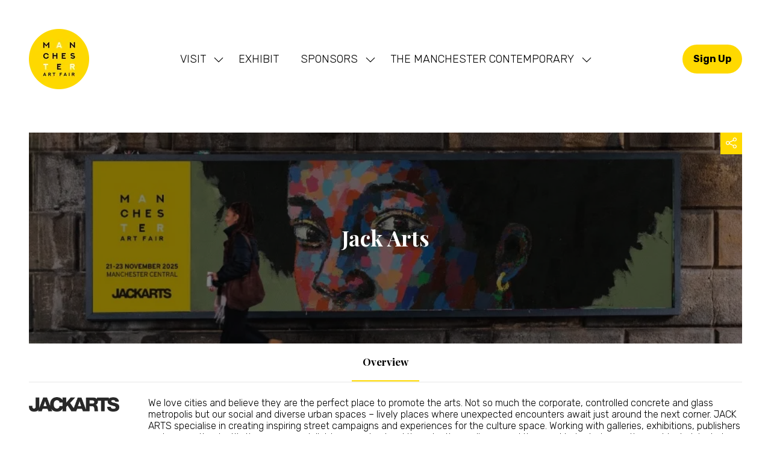

--- FILE ---
content_type: text/html;charset=utf-8
request_url: https://www.manchesterartfair.co.uk/exhibitors/jack-arts
body_size: 21158
content:




	
<!DOCTYPE html>
	<html lang="en-GB" class="manchester-art-fair-2025 no-js">


		
	<head>
		
	<meta http-equiv="Content-Type" content="text/html;charset=utf-8" />

	<title>
		
			Jack Arts - Manchester Art Fair & The Manchester Contemporary 2026
		
	</title>
	<meta name="generator" 	 content="SHOWOFF by ASP.events" />
	<meta name="author" content="">

	
	<meta name="description" content="" />
	<meta name="keywords" content="" />

	<meta name="viewport" content="width=device-width, initial-scale=1.0" />

	
	
		
		
					<meta property="og:title" content="Jack&#x20;Arts" />  
			<meta property="og:site_name" content="Manchester&#x20;Art&#x20;Fair&#x20;2026" />  
			<meta property="schema:name" typeof="https://schema.org/WebPage" content="Jack&#x20;Arts" />  
			<meta property="schema:image" typeof="https://schema.org/WebPage" content="https://cdn.asp.events/CLIENT_Buy_Art__9334F48E_5056_B731_4C907888B8507D4A/sites/manchester-art-fair-2025/media/2024-Photos/MAF_SUN_263.jpg/fit-in/1200x630/filters:no_upscale()" />  
			<meta property="og:image" content="https://cdn.asp.events/CLIENT_Buy_Art__9334F48E_5056_B731_4C907888B8507D4A/sites/manchester-art-fair-2025/media/2024-Photos/MAF_SUN_263.jpg/fit-in/1200x630/filters:no_upscale()" />  
			<meta property="og:type" content="article" />  

			<!--
			896CC470F1E666EB742EBE1ED00FBAE70FB2A37496C44A5706E43BEFED69A8C4
			-->
			<base href="https://www.manchesterartfair.co.uk/" > 
	<meta name="robots" content="index, follow" />  
	<link rel="icon" href="https://cdn.asp.events/CLIENT_Buy_Art__9334F48E_5056_B731_4C907888B8507D4A/sites/manchester-art-fair-2025/media/favicon.ico" type="image/x-icon" />  
	<link rel="canonical" href="https://www.manchesterartfair.co.uk/exhibitors/jack-arts" />  

	



		
		<link rel="stylesheet" href="https://cdn.asp.events/CLIENT_Buy_Art__9334F48E_5056_B731_4C907888B8507D4A/sites/manchester-art-fair-2025/media/__theme/css/site.css?v=1860" />

		
		
		
			<link rel="preconnect" href="https://fonts.googleapis.com">
			<link rel="preconnect" href="https://fonts.gstatic.com" crossorigin>
		
		
			
			
			<link href="//fonts.googleapis.com/css2?family=Rubik:wght@300;700&display=swap" rel="stylesheet">
		
		
			
			
			<link href="//fonts.googleapis.com/css2?family=Playfair+Display:wght@400;700&display=swap" rel="stylesheet">
		

		

		
			
        
        <script src="https://code.jquery.com/jquery-3.7.1.min.js" integrity="sha256-/JqT3SQfawRcv/BIHPThkBvs0OEvtFFmqPF/lYI/Cxo=" crossorigin="anonymous"></script>

        
        <script src="https://cdn.jsdelivr.net/npm/scriptjs@2.5.7/dist/script.min.js" integrity="sha384-+kbmEGZrjwfGzlYYiLQkgntepLDajw5ZAlz1jvKM4IVPwGH4Z+nbmccUIf9pz1Gq" crossorigin="anonymous"></script>

        	
        <script src="https://themes.asp.events/_base/1-3-0/includes/javascripts/dist/base.min.js"></script>	
        <script src="https://themes.asp.events/_base/1-3-0/includes/javascripts/dist/frameworks/alpine/plugins/persist.min.js"></script>
        <script defer src="https://themes.asp.events/_base/1-3-0/includes/javascripts/dist/frameworks/alpine/alpine.min.js"></script>

        
        <link rel="preload" href="https://themes.asp.events/_base/1-3-0/includes/fonts/fontawesome/css/all.min.css" as="style" onload="this.onload=null;this.rel='stylesheet'">
        <noscript>
            <link href="https://themes.asp.events/_base/1-3-0/includes/fonts/fontawesome/css/all.min.css" rel="stylesheet">
        </noscript>	

			
		
		

		
	
	
		
		
		<meta name="google-site-verification" content="google-site-verification=rHn2o1hcxZ4hWt8iFooD9O0B1-3D1oQhsbBT9nxXTFY" /> <!-- Meta Pixel Code -->
<script>
!function(f,b,e,v,n,t,s)
{if(f.fbq)return;n=f.fbq=function(){n.callMethod?
n.callMethod.apply(n,arguments):n.queue.push(arguments)};
if(!f._fbq)f._fbq=n;n.push=n;n.loaded=!0;n.version='2.0';
n.queue=[];t=b.createElement(e);t.async=!0;
t.src=v;s=b.getElementsByTagName(e)[0];
s.parentNode.insertBefore(t,s)}(window, document,'script',
'https://connect.facebook.net/en_US/fbevents.js');
fbq('init', '1922079834697704');
fbq('track', 'PageView');
</script>
<noscript><img height="1" width="1" style="display:none"
src="https://www.facebook.com/tr?id=1922079834697704&ev=PageView&noscript=1"
/></noscript>
<!-- End Meta Pixel Code -->  <!-- Google tag (gtag.js) -->
<script async src="https://www.googletagmanager.com/gtag/js?id=G-K6ZW23W5KE"></script>
<script>
  window.dataLayer = window.dataLayer || [];
  function gtag(){dataLayer.push(arguments);}
  gtag('js', new Date());

  gtag('config', 'G-K6ZW23W5KE');
</script>  
			<script>
				$script('https://cdn.asp.events/includes/js/jquery/magnificPopup/1.2.0/jquery.magnific-popup.min.js', function(){ $script('https://cdn.asp.events/includes/js/ASPModal.old.min.js'); });

				jQuery(document).ready(function(){

					jQuery(document).on('click','.js-share-button',showShareDialog);

					function showShareDialog(e)
					{
						e.preventDefault();

						var Site = jQuery(this).attr('data-site');

						if (jQuery(this).attr('data-slug') != '') {
							var PageUrl = jQuery(this).attr('data-slug');
						} else {
							var PageUrl = location.href;
						}

						var contentId = '';
						if (jQuery(this).attr('data-contentId') != '') {
							var contentId = jQuery(this).attr('data-contentId');
						}
						var shareText = jQuery(this).attr('data-shareText');
						var shareTitle = jQuery(this).attr('data-shareTitle');

						jQuery.get
							( '__share/buttons/getShareUrl'
							, { Site:Site , PageUrl:PageUrl , PageTitle:document.title, contentId:contentId, shareText:shareText, shareTitle:shareTitle }
							, redirectToShare
							);
					}

					function redirectToShare(data)
					{
						//open email share in modal
						if(data.ShareTo.indexOf('__share/email') == 0)
							openRemoteModal(data.ShareTo);
						else{

						var popupBlockerChecker = {
									check: function(popup_window){
											var _scope = this;
											if (popup_window) {
													if(/chrome/.test(navigator.userAgent.toLowerCase())){
															setTimeout(function () {
																	_scope._is_popup_blocked(_scope, popup_window);
															 },200);
													}else{
															popup_window.onload = function () {
																	_scope._is_popup_blocked(_scope, popup_window);
															};
													}
											}else{
													_scope._displayError();
											}
									},
									_is_popup_blocked: function(scope, popup_window){
											if ((popup_window.innerHeight > 0)==false){ scope._displayError(); }
									},
									_displayError: function(){
											alert("Popup Blocker is enabled! Please add this site to your exception list.");
									}
							};

							var popup = window.open(data.ShareTo,'_blank','width=800,height=650'); //'width=620,height=440'
							popupBlockerChecker.check(popup);
						}
					}

				});
			</script>
		
	

	</head>

		<body id="top" class="body--id-27224 body--template-default">
            
    
        <nav aria-label="Skip Navigation">
            <a class="s-skip-content u-background-color-one u-color-white" href="exhibitors/jack-arts#main-content" aria-label="Skip to Main Content">Skip To Main Content</a>
        </nav>	
    	

			
		
		
		
	
			<div class="site">
				
					
						
						
						
                        
							
						
						


	<header class="s-header " role="banner" x-data="composerStructureHeader({id: 26997, style: 5, isSticky: true})" x-on:scroll.window="handleOnWindowScroll" x-on:resize.window.debounce.50ms="handleOnWindowResize">
		<template x-if="headerMobile">
			
    
    

	<div class="s-header__mobile s-header__mobile--style-1 s-header__mobile--26997" x-data="composerStructureHeaderMobile" x-on:resize.window.debounce.50ms="handleOnWindowResize" data-panel-id="26997">
				
		<div class="s-header__mobile__default">
			<div class="s-header__mobile__default__container u-layout-container-default">
					
					<div class="s-header__mobile__default__wrapper-one">
						
							<div class="s-header__mobile__logo">
								
		
		
	<div class="w-image w-image--id-uid_22529 w-image--style-1 w-image--style-1--align-left"> 
 <div class="w-image__container" style="width: 125px;"> 
  <a class="w-image__image" href=""> <img class="w-image__image__image" loading="lazy" width="125" alt="Manchester Art Fair 2025" src="https://cdn.asp.events/CLIENT_Buy_Art__9334F48E_5056_B731_4C907888B8507D4A/sites/manchester-art-fair-2025/media/2025-Branding/MAF2025_Original_Circle_RGB.png/fit-in/125x250/filters:no_upscale()" srcset="https://cdn.asp.events/CLIENT_Buy_Art__9334F48E_5056_B731_4C907888B8507D4A/sites/manchester-art-fair-2025/media/2025-Branding/MAF2025_Original_Circle_RGB.png/fit-in/250x500/filters:no_upscale() 2x" /> </a> 
 </div> 
</div>
							</div>
						
											
					</div>
				
				
					<div class="s-header__mobile__default__wrapper-two">
                        
                        <div class="s-header__mobile__open-trigger">
							<button class="s-header__mobile__open-trigger__button u-color-black u-border-solid-1 u-border-radius-shape-circle u-border-color-black" x-on:click="handleOnOpenClick"  role="button" aria-label="Open Mobile Menu">
								<i class="s-header__mobile__open-trigger__button__icon fal fa-bars"></i>
							</button>
						</div>				
					</div>	
					
			</div>
		</div>
		<div class="s-header__mobile__open">
			<div class="s-header__mobile__open__background u-background-color-black" style="opacity: 1;"></div>			
			<div class="s-header__mobile__open__close u-layout-container-default">
				<button class="s-header__mobile__open__close__button u-color-black u-border-solid-1 u-border-radius-shape-circle u-border-color-black" role="button" aria-label="Close Mobile Menu" x-on:click="handleOnCloseClick" style="">
					<i class="s-header__mobile__open__close__button__icon fal fa-times"></i>
				</button>
			</div>
			<div class="s-header__mobile__open__container">	
				
				<div class="s-header__mobile__open__wrapper-two">
					
						<div class="s-header__mobile__buttons">
							
		
		
	<div class="w-button-group w-button-group--style-1 w-button-group--style-1--direction-horizontal w-button-group--style-1--direction-horizontal--align-left"> 
 <div class="w-button w-button--style-1 w-button--style-1--align-center w-button--style-1--size-normal w-button--style-1--width-fill">
  <a class="w-button__button " role="button" aria-label="Book Tickets" href=""><span class="w-button__button__text">Book Tickets</span><span class="u-screen-reader-only"> (opens in a new tab)</span></a>
 </div> 
</div>
						</div>
					
				</div>
				<div class="s-header__mobile__open__wrapper-three">
					
																
						<nav class="s-header__mobile__navigation s-header__mobile__navigation--alignment-top" x-on:click="handleAnchorScroll" aria-label="Main Menu">
							
						<!--seed:CE9153A150A387E621A6DFAD1A3F1C80DFAC11D6-->
	
		
		
			<ul class="p-menu--accordion p-menu--accordion--id-206C5" x-data="composerPatternMenuAccordion({id: '206C5'})" menuid="206C5">
		
		
			<li class="p-menu__item has-submenu" title="VISIT">			
				<div class="p-menu__item__wrapper-one">
					
						<span class="p-menu__item__text u-font-two-weight-bold u-color-white u-font-two u-font-two-size-xx-large"  aria-expanded="false">VISIT</span>
					
					
						<div class="p-menu__item__submenu-toggle">
							<button class="p-menu__item__submenu-toggle__button u-font-two-weight-bold u-color-white u-font-two u-font-two-size-xx-large"  aria-expanded="false" x-on:click="handleSubmenuToggleClick">
								<i class="p-menu__item__submenu-toggle__button__icon fal fa-chevron-down"></i>
								<span class="u-screen-reader-only">Show submenu for: VISIT</span>
							</button>
						</div>					
					
				</div>
						
					<div class="p-menu__item__wrapper-two">	
						
	
		
		
			<ul class="p-menu__item__submenu p-menu__item__submenu--level-1" style="display: none;">
		
		
			<li class="p-menu__item__submenu__item" title="Tickets & Opening Times">			
				<div class="p-menu__item__submenu__item__wrapper-one">
					
						<a href="ticket-info" target="_self" class="p-menu__item__submenu__item__link u-color-white">Tickets & Opening Times</a>
					
					
				</div>
				
			</li>
		
			<li class="p-menu__item__submenu__item" title="Programme">			
				<div class="p-menu__item__submenu__item__wrapper-one">
					
						<a href="fair-programme" target="_self" class="p-menu__item__submenu__item__link u-color-white">Programme</a>
					
					
				</div>
				
			</li>
		
		
		</ul>
		
	


					</div>			
				
			</li>
		
			<li class="p-menu__item" title="EXHIBIT">			
				<div class="p-menu__item__wrapper-one">
					
						<a href="exhibit-manchester-art-fair-2026" target="_self" class="p-menu__item__link u-font-two-weight-bold u-color-white u-font-two u-font-two-size-xx-large">EXHIBIT</a>
					
					
				</div>
				
			</li>
		
			<li class="p-menu__item has-submenu" title="SPONSORS">			
				<div class="p-menu__item__wrapper-one">
					
						<a href="sponsorship" target="_self" class="p-menu__item__link u-font-two-weight-bold u-color-white u-font-two u-font-two-size-xx-large" aria-expanded="false">SPONSORS</a>
					
					
						<div class="p-menu__item__submenu-toggle">
							<button class="p-menu__item__submenu-toggle__button u-font-two-weight-bold u-color-white u-font-two u-font-two-size-xx-large"  aria-expanded="false" x-on:click="handleSubmenuToggleClick">
								<i class="p-menu__item__submenu-toggle__button__icon fal fa-chevron-down"></i>
								<span class="u-screen-reader-only">Show submenu for: SPONSORS</span>
							</button>
						</div>					
					
				</div>
						
					<div class="p-menu__item__wrapper-two">	
						
	
		
		
			<ul class="p-menu__item__submenu p-menu__item__submenu--level-1" style="display: none;">
		
		
			<li class="p-menu__item__submenu__item" title="2025 Sponsors & Partners">			
				<div class="p-menu__item__submenu__item__wrapper-one">
					
						<a href="sponsors-partners" target="_self" class="p-menu__item__submenu__item__link u-color-white">2025 Sponsors & Partners</a>
					
					
				</div>
				
			</li>
		
			<li class="p-menu__item__submenu__item" title="Sponsorship">			
				<div class="p-menu__item__submenu__item__wrapper-one">
					
						<a href="sponsorship" target="_self" class="p-menu__item__submenu__item__link u-color-white">Sponsorship</a>
					
					
				</div>
				
			</li>
		
		
		</ul>
		
	


					</div>			
				
			</li>
		
			<li class="p-menu__item has-submenu" title="THE MANCHESTER CONTEMPORARY">			
				<div class="p-menu__item__wrapper-one">
					
						<a href="the-manchester-contemporary" target="_self" class="p-menu__item__link u-font-two-weight-bold u-color-white u-font-two u-font-two-size-xx-large" aria-expanded="false">THE MANCHESTER CONTEMPORARY</a>
					
					
						<div class="p-menu__item__submenu-toggle">
							<button class="p-menu__item__submenu-toggle__button u-font-two-weight-bold u-color-white u-font-two u-font-two-size-xx-large"  aria-expanded="false" x-on:click="handleSubmenuToggleClick">
								<i class="p-menu__item__submenu-toggle__button__icon fal fa-chevron-down"></i>
								<span class="u-screen-reader-only">Show submenu for: THE MANCHESTER CONTEMPORARY</span>
							</button>
						</div>					
					
				</div>
						
					<div class="p-menu__item__wrapper-two">	
						
	
		
		
			<ul class="p-menu__item__submenu p-menu__item__submenu--level-1" style="display: none;">
		
		
			<li class="p-menu__item__submenu__item" title="Welcome">			
				<div class="p-menu__item__submenu__item__wrapper-one">
					
						<a href="the-manchester-contemporary" target="_self" class="p-menu__item__submenu__item__link u-color-white">Welcome</a>
					
					
				</div>
				
			</li>
		
			<li class="p-menu__item__submenu__item" title="Public Programme">			
				<div class="p-menu__item__submenu__item__wrapper-one">
					
						<a href="the-manchester-contemporary/programme" target="_self" class="p-menu__item__submenu__item__link u-color-white">Public Programme</a>
					
					
				</div>
				
			</li>
		
			<li class="p-menu__item__submenu__item" title="Collector Programme">			
				<div class="p-menu__item__submenu__item__wrapper-one">
					
						<a href="the-manchester-contemporary/collector-programme" target="_self" class="p-menu__item__submenu__item__link u-color-white">Collector Programme</a>
					
					
				</div>
				
			</li>
		
			<li class="p-menu__item__submenu__item" title="The Manchester Contemporary Art Fund">			
				<div class="p-menu__item__submenu__item__wrapper-one">
					
						<a href="the-manchester-contemporary/manchester-contemporary-art-fund" target="_self" class="p-menu__item__submenu__item__link u-color-white">The Manchester Contemporary Art Fund</a>
					
					
				</div>
				
			</li>
		
			<li class="p-menu__item__submenu__item" title="Previous Editions">			
				<div class="p-menu__item__submenu__item__wrapper-one">
					
						<a href="the-manchester-contemporary/previous-editions" target="_self" class="p-menu__item__submenu__item__link u-color-white">Previous Editions</a>
					
					
				</div>
				
			</li>
		
		
		</ul>
		
	


					</div>			
				
			</li>
		
		
			<li class="p-menu__item p-menu__item--more has-submenu" style="display: none;">
                <button class="p-menu__item__submenu-toggle u-font-two-weight-bold u-color-white u-font-two u-font-two-size-xx-large" aria-expanded="false" aria-controls="more-menu" x-on:click="handleSubmenuToggleClick" x-on:keydown.enter="handleSubmenuToggleClick" 
                x-on:keydown.space.prevent="handleSubmenuToggleClick" tabindex="0" role="button">
                    <span class="p-menu__item__text">More</span>
                    <i class="p-menu__item__submenu-toggle__icon fal fa-chevron-down" aria-hidden="true"></i>
                    <span class="u-screen-reader-only">Show more menu items</span>
                </button>
				<ul class="p-menu__item__submenu p-menu__item__submenu--level-1" style="display: none;"></ul>
			</li>
		
		</ul>
		
			<script>
				function composerPatternMenuAccordion(params) {
					return {
						id: params.id,
						config: {
							classes: {
								mainMenuItem : 'p-menu__item',
								subMenuItemClass:'p-menu__item__submenu__item'
							}
						},
						init() {
							this.setActiveMenuItem();
						},
						setActiveMenuItem() {
							var $activeMenuItem = $('.p-menu--accordion--id-' + params.id + ' .is-active').closest('.p-menu__item, .p-menu__item__submenu__item');

							this.toggleOnActiveStyling($activeMenuItem);	
						},
						showSubmenu($menuItem){
							var $menuItemTitle = $menuItem.find('.p-menu__item__link, .p-menu__submenu__item__link, .p-menu__item__text, .p-menu__submenu__item__text').first();
							var $menuItemToggle = $menuItem.find('.p-menu__item__submenu-toggle__button, .p-menu__item__submenu__item__submenu-toggle__button').first();
							var $menuItemSubMenu = $menuItem.find('.p-menu__item__submenu').first();

							$menuItemSubMenu.slideDown();
							$menuItem.addClass('has-submenu-open');
							$menuItemTitle.attr('aria-expanded', 'true');
							$menuItemToggle.attr('aria-expanded', 'true');
						},
						hideSubmenu($menuItem){
							var $menuItemTitle = $menuItem.find('.p-menu__item__link, .p-menu__submenu__item__link, .p-menu__item__text, .p-menu__submenu__item__text').first();
							var $menuItemToggle = $menuItem.find('.p-menu__item__submenu-toggle__button, .p-menu__item__submenu__item__submenu-toggle__button').first();
							var $menuItemSubMenu = $menuItem.find('.p-menu__item__submenu').first();

							$menuItemSubMenu.slideUp();

							$menuItem.removeClass('has-submenu-open');
							$menuItemTitle.attr('aria-expanded', 'false');	
							$menuItemToggle.attr('aria-expanded', 'false');
						},
						handleSubmenuToggleClick(e) {
							var $parentMenuItem;

							if ($(e.currentTarget).hasClass('p-menu__item__submenu-toggle__button')) {
								$parentMenuItem = $(e.currentTarget).closest('.p-menu__item');
							}
							else {
								$parentMenuItem = $(e.currentTarget).closest('.p-menu__item__submenu__item');
							}		

							if ($parentMenuItem.hasClass('has-submenu-open')) {
								this.hideSubmenu($parentMenuItem);
							}
							else {							
								this.showSubmenu($parentMenuItem);				
							}				
						},
						handleMenuItemMouseEnter(e) {
							this.toggleOnHoverStyling($(e.currentTarget), "enter");
						},
						handleMenuItemMouseLeave(e) {
							this.toggleOnHoverStyling($(e.currentTarget), "leave");
						},
						toggleOnActiveStyling($menuItem) {
							 
                                var $menuItemTitle;
                                if ($menuItem.children().children().hasClass('is-active')) {
                                    if ($menuItem.hasClass('p-menu__item')) {
                                        $menuItemTitle = $menuItem.find('.p-menu__item__link, .p-menu__item__text, .p-menu__item__submenu-toggle');
                                        // Set the active color
                                        if (1 == 1) {
                                            var color = "white";
                                            var onActiveColor = "one";
                                            var onActiveColorCustom = "";

                                            // Apply new active color
                                            if (onActiveColorCustom) {
                                                $menuItemTitle.removeClass('u-color-' + color).css("color", '');
                                                $menuItemTitle.css("color", onActiveColorCustom);
                                            } else {
                                                $menuItemTitle.removeClass('u-color-' + color).css("color", '');
                                                $menuItemTitle.addClass('u-color-' + onActiveColor);
                                            }
                                        }
                                        if (1 == 2) {
                                            var fontFamily = "two" == "one" ? "u-font-one-weight-bold" : "u-font-two-weight-bold";
                                            $menuItemTitle.addClass(fontFamily);
                                        }
                                    } else {
                                        $menuItemTitle = $menuItem.find('.p-menu__item__submenu__item__link, .p-menu__item__submenu__item__text');
                                        if (1 == 1) {
                                            var color = "white";
                                            var onActiveColor = "one";
                                            var onActiveColorCustom = "";

                                            // Apply new active color
                                            if (onActiveColorCustom) {
                                                $menuItemTitle.removeClass('u-color-' + color).css("color", '');
                                                $menuItemTitle.css("color", onActiveColorCustom);
                                            } else {
                                                $menuItemTitle.removeClass('u-color-' + color).css("color", '');
                                                $menuItemTitle.addClass('u-color-' + onActiveColor);
                                            }						
                                        }
                                        if (1 == 2) {
                                            var fontFamily = "one" == "one" ? "u-font-one-weight-bold" : "u-font-two-weight-bold";
                                            $menuItemTitle.addClass(fontFamily);
                                        }
                                    } 
                                }
							
						},
						toggleOnHoverStyling($menuItem, action){
							
						}	
					};
				}
			</script>
		
	


					
						</nav>											
					
				</div>
				
				
				
					<div class="s-header__mobile__open__wrapper-five">
						<div class="s-header__mobile__social">
							
		
		
	<div class="w-social-networks w-social-networks--style-1 w-social-networks--style-1--align-center" aria-label="Social Media links"> 
 <ul class="w-social-networks__items w-social-networks__items--align-center" role="list"> 
  <li class="w-social-networks__items__item" role="listitem"> <a class="w-social-networks__items__item__link u-border-solid-1 u-border-color-white u-color-white u-border-radius-shape-circle" href="https://www.facebook.com" target="_blank" rel="noopener noreferrer" title="Facebook" aria-label="Facebook"> <i class="w-social-networks__items__item__link__icon fa-brands fa-facebook u-font-icons-size-normal" aria-hidden="true"></i> </a> </li> 
  <li class="w-social-networks__items__item" role="listitem"> <a class="w-social-networks__items__item__link u-border-solid-1 u-border-color-white u-color-white u-border-radius-shape-circle" href="https://www.instagram.com" target="_blank" rel="noopener noreferrer" title="Instagram" aria-label="Instagram"> <i class="w-social-networks__items__item__link__icon fa-brands fa-instagram u-font-icons-size-normal" aria-hidden="true"></i> </a> </li> 
  <li class="w-social-networks__items__item" role="listitem"> <a class="w-social-networks__items__item__link u-border-solid-1 u-border-color-white u-color-white u-border-radius-shape-circle" href="https://www.linkedin.com" target="_blank" rel="noopener noreferrer" title="LinkedIn" aria-label="LinkedIn"> <i class="w-social-networks__items__item__link__icon fa-brands fa-linkedin u-font-icons-size-normal" aria-hidden="true"></i> </a> </li> 
  <li class="w-social-networks__items__item" role="listitem"> <a class="w-social-networks__items__item__link u-border-solid-1 u-border-color-white u-color-white u-border-radius-shape-circle" href="https://www.twitter.com" target="_blank" rel="noopener noreferrer" title="Twitter" aria-label="Twitter"> <i class="w-social-networks__items__item__link__icon fa-brands fa-twitter u-font-icons-size-normal" aria-hidden="true"></i> </a> </li> 
  <li class="w-social-networks__items__item" role="listitem"> <a class="w-social-networks__items__item__link u-border-solid-1 u-border-color-white u-color-white u-border-radius-shape-circle" href="https://www.youtube.com" target="_blank" rel="noopener noreferrer" title="Youtube" aria-label="Youtube"> <i class="w-social-networks__items__item__link__icon fa-brands fa-youtube u-font-icons-size-normal" aria-hidden="true"></i> </a> </li> 
 </ul> 
</div>
						</div>					
					</div>	
				
			</div>
		</div>
		
	<script>
		function composerStructureHeaderMobile() {
			const $scrollableElement = document.querySelector('.s-header__mobile__open');

			return {
				handleOnOpenClick(e){				
					scrollLock.disablePageScroll($scrollableElement);					
					gsap.to($('.s-header__mobile__open'), {autoAlpha: 1, duration: 1});			
				},
				handleOnCloseClick(e){
					scrollLock.enablePageScroll($scrollableElement);
					gsap.to($('.s-header__mobile__open'), {autoAlpha: 0, duration: 1});			
				},
				handleOnWindowResize(){
					if (window.matchMedia("(min-width: 1274px)").matches) {
						scrollLock.enablePageScroll($scrollableElement);					
					}
				},
				// Temporary fix for mobile menu anchors not closing the menu - CII-468
				handleAnchorScroll(){
					$scrollableElement.querySelectorAll('.p-menu__item__submenu__item__link[href*="#"]').forEach(link => {
						link.addEventListener('click', function (e) {
							scrollLock.enablePageScroll($scrollableElement);
							gsap.to($scrollableElement, { autoAlpha: 0, duration: 1 });
						});
					});
				}
			};
		}
	</script>
	
	</div>	

		</template>
		
    
    

	<div class="s-header__default s-header__default--style-5 s-header__default--id-26997" data-panel-id="26997">
		<div class="s-header__default__container u-layout-container-full-viewport">
			<div class="s-header__default__container__inner">
				
					<div class="s-header__default__background">
						
							<div class="s-header__default__background__color u-background-color-white"></div>
						
                        	
					</div>
				
				<div class="s-header__default__container__inner__container u-layout-container-full-viewport">					
					<div class="s-header__default__wrapper-one">
						<div class="s-header__default__wrapper-one__container u-layout-container-default">
							
							<div class="s-header__default__wrapper-one__wrapper-two">
								
								
							</div>
						</div>			
					</div>
					<div class="s-header__default__wrapper-two">
						<div class="s-header__default__wrapper-two__container u-layout-container-default">
							<div class="s-header__default__wrapper-two__wrapper-one">
								
									<div class="s-header__default__logo">
										
		
		
	<div class="w-image w-image--id-uid_4E958 w-image--style-1 w-image--style-1--align-center"> 
 <div class="w-image__container" style="width: 100px;"> 
  <a class="w-image__image" href=""> <img class="w-image__image__image" loading="lazy" width="100" alt="Manchester Art Fair 2025" src="https://cdn.asp.events/CLIENT_Buy_Art__9334F48E_5056_B731_4C907888B8507D4A/sites/manchester-art-fair-2025/media/2025-Branding/MAF2025_Original_Circle_RGB.png/fit-in/100x200/filters:no_upscale()" srcset="https://cdn.asp.events/CLIENT_Buy_Art__9334F48E_5056_B731_4C907888B8507D4A/sites/manchester-art-fair-2025/media/2025-Branding/MAF2025_Original_Circle_RGB.png/fit-in/200x400/filters:no_upscale() 2x" /> </a> 
 </div> 
</div>
									</div>
								
								
							</div>
							<div class="s-header__default__wrapper-two__wrapper-two">
								
								
									<nav class="s-header__default__navigation" role="navigation" aria-label="Main Menu">
										
									<!--seed:5CCFC5257BAAC4B48362DF938259A88AA80897C3-->
	
		
		
			<ul class="p-menu--dropdown p-menu--dropdown--id-A987E is-loading" x-data="composerPatternMenuDropdown({id: 'A987E'})" x-on:resize.window.debounce.250ms="fitMenu" x-on:load.window="fitMenu" menuid="A987E">
		
		
            
            
            

            
                
                    
                    
                    

                    
                
            

			<li class="p-menu__item has-submenu" title="" x-on:mouseenter="handleMenuItemMouseEnter" x-on:mouseleave="handleMenuItemMouseLeave">			
                
                
                    
                        <span class="p-menu__item__text u-color-text u-font-one-size-large">
                            VISIT
                        </span>
                    
                    
                    
                        <button class="p-menu__item__submenu-toggle u-color-text u-font-one-size-large"  aria-expanded="false" x-on:click="handleSubmenuToggleClick">
                            <i class="p-menu__item__submenu-toggle__icon fal fa-chevron-down"></i>
                            <span class="u-screen-reader-only">Show submenu for: VISIT</span>
                        </button>			
                        
	
		
		
			<ul class="p-menu__item__submenu p-menu__item__submenu--level-1">
		
		
            
            
            

            
                
                    
                    
                    

                    
                
            

			<li class="p-menu__item__submenu__item" title="" x-on:mouseenter="handleMenuItemMouseEnter" x-on:mouseleave="handleMenuItemMouseLeave">			
                
                
                    
                        <a href="ticket-info" target="_self" class="p-menu__item__submenu__item__link u-background-color-white u-color-text">
                            Tickets & Opening Times
                        </a>
                    
                    
                    
                
			</li>
		
            
            
            

            
                
                    
                    
                    

                    
                
            

			<li class="p-menu__item__submenu__item" title="" x-on:mouseenter="handleMenuItemMouseEnter" x-on:mouseleave="handleMenuItemMouseLeave">			
                
                
                    
                        <a href="fair-programme" target="_self" class="p-menu__item__submenu__item__link u-background-color-white u-color-text">
                            Programme
                        </a>
                    
                    
                    
                
			</li>
		
		
		</ul>
		
	

			
                    
                
			</li>
		
            
            
            

            
                
                    
                    
                    

                    
                
            

			<li class="p-menu__item" title="" x-on:mouseenter="handleMenuItemMouseEnter" x-on:mouseleave="handleMenuItemMouseLeave">			
                
                
                    
                        <a href="exhibit-manchester-art-fair-2026" target="_self" class="p-menu__item__link u-color-text u-font-one-size-large">
                            EXHIBIT
                        </a>
                    
                    
                    
                
			</li>
		
            
            
            

            
                
                    
                    
                    

                    
                
            

			<li class="p-menu__item has-submenu" title="" x-on:mouseenter="handleMenuItemMouseEnter" x-on:mouseleave="handleMenuItemMouseLeave">			
                
                
                    
                        <a href="sponsorship" target="_self" class="p-menu__item__link u-color-text u-font-one-size-large">
                            SPONSORS
                        </a>
                    
                    
                    
                        <button class="p-menu__item__submenu-toggle u-color-text u-font-one-size-large"  aria-expanded="false" x-on:click="handleSubmenuToggleClick">
                            <i class="p-menu__item__submenu-toggle__icon fal fa-chevron-down"></i>
                            <span class="u-screen-reader-only">Show submenu for: SPONSORS</span>
                        </button>			
                        
	
		
		
			<ul class="p-menu__item__submenu p-menu__item__submenu--level-1">
		
		
            
            
            

            
                
                    
                    
                    

                    
                
            

			<li class="p-menu__item__submenu__item" title="" x-on:mouseenter="handleMenuItemMouseEnter" x-on:mouseleave="handleMenuItemMouseLeave">			
                
                
                    
                        <a href="sponsors-partners" target="_self" class="p-menu__item__submenu__item__link u-background-color-white u-color-text">
                            2025 Sponsors & Partners
                        </a>
                    
                    
                    
                
			</li>
		
            
            
            

            
                
                    
                    
                    

                    
                
            

			<li class="p-menu__item__submenu__item" title="" x-on:mouseenter="handleMenuItemMouseEnter" x-on:mouseleave="handleMenuItemMouseLeave">			
                
                
                    
                        <a href="sponsorship" target="_self" class="p-menu__item__submenu__item__link u-background-color-white u-color-text">
                            Sponsorship
                        </a>
                    
                    
                    
                
			</li>
		
		
		</ul>
		
	

			
                    
                
			</li>
		
            
            
            

            
                
                    
                    
                    

                    
                
            

			<li class="p-menu__item has-submenu" title="" x-on:mouseenter="handleMenuItemMouseEnter" x-on:mouseleave="handleMenuItemMouseLeave">			
                
                
                    
                        <a href="the-manchester-contemporary" target="_self" class="p-menu__item__link u-color-text u-font-one-size-large">
                            THE MANCHESTER CONTEMPORARY
                        </a>
                    
                    
                    
                        <button class="p-menu__item__submenu-toggle u-color-text u-font-one-size-large"  aria-expanded="false" x-on:click="handleSubmenuToggleClick">
                            <i class="p-menu__item__submenu-toggle__icon fal fa-chevron-down"></i>
                            <span class="u-screen-reader-only">Show submenu for: THE MANCHESTER CONTEMPORARY</span>
                        </button>			
                        
	
		
		
			<ul class="p-menu__item__submenu p-menu__item__submenu--level-1">
		
		
            
            
            

            
                
                    
                    
                    

                    
                
            

			<li class="p-menu__item__submenu__item" title="" x-on:mouseenter="handleMenuItemMouseEnter" x-on:mouseleave="handleMenuItemMouseLeave">			
                
                
                    
                        <a href="the-manchester-contemporary" target="_self" class="p-menu__item__submenu__item__link u-background-color-white u-color-text">
                            Welcome
                        </a>
                    
                    
                    
                
			</li>
		
            
            
            

            
                
                    
                    
                    

                    
                
            

			<li class="p-menu__item__submenu__item" title="" x-on:mouseenter="handleMenuItemMouseEnter" x-on:mouseleave="handleMenuItemMouseLeave">			
                
                
                    
                        <a href="the-manchester-contemporary/programme" target="_self" class="p-menu__item__submenu__item__link u-background-color-white u-color-text">
                            Public Programme
                        </a>
                    
                    
                    
                
			</li>
		
            
            
            

            
                
                    
                    
                    

                    
                
            

			<li class="p-menu__item__submenu__item" title="" x-on:mouseenter="handleMenuItemMouseEnter" x-on:mouseleave="handleMenuItemMouseLeave">			
                
                
                    
                        <a href="the-manchester-contemporary/collector-programme" target="_self" class="p-menu__item__submenu__item__link u-background-color-white u-color-text">
                            Collector Programme
                        </a>
                    
                    
                    
                
			</li>
		
            
            
            

            
                
                    
                    
                    

                    
                
            

			<li class="p-menu__item__submenu__item" title="" x-on:mouseenter="handleMenuItemMouseEnter" x-on:mouseleave="handleMenuItemMouseLeave">			
                
                
                    
                        <a href="the-manchester-contemporary/manchester-contemporary-art-fund" target="_self" class="p-menu__item__submenu__item__link u-background-color-white u-color-text">
                            The Manchester Contemporary Art Fund
                        </a>
                    
                    
                    
                
			</li>
		
            
            
            

            
                
                    
                    
                    

                    
                
            

			<li class="p-menu__item__submenu__item" title="" x-on:mouseenter="handleMenuItemMouseEnter" x-on:mouseleave="handleMenuItemMouseLeave">			
                
                
                    
                        <a href="the-manchester-contemporary/previous-editions" target="_self" class="p-menu__item__submenu__item__link u-background-color-white u-color-text">
                            Previous Editions
                        </a>
                    
                    
                    
                
			</li>
		
		
		</ul>
		
	

			
                    
                
			</li>
		
		
			<li class="p-menu__item p-menu__item--more has-submenu" title="THE MANCHESTER CONTEMPORARY" style="display: none;" x-on:mouseenter="handleMenuItemMouseEnter" x-on:mouseleave="handleMenuItemMouseLeave">
                <button class="p-menu__item__submenu-toggle u-color-text u-font-one-size-large" aria-expanded="false" aria-controls="more-menu" x-on:click="handleSubmenuToggleClick" x-on:keydown.enter="handleSubmenuToggleClick" 
                x-on:keydown.space.prevent="handleSubmenuToggleClick" tabindex="0" role="button">
                    <span class="p-menu__item__text">More</span>
                    <i class="p-menu__item__submenu-toggle__icon fal fa-chevron-down" aria-hidden="true"></i>
                    <span class="u-screen-reader-only">Show more menu items</span>
                </button>
				<ul class="p-menu__item__submenu p-menu__item__submenu--level-1"></ul>
			</li>
		
		</ul>
		
			<script>
				function composerPatternMenuDropdown(params) {
					return {
						id: params.id,
						config: {
							classes: {
								mainMenuItem : 'p-menu__item',
								mainMenuItemLink: 'p-menu__item__link u-color-text u-font-one-size-large',
								mainMenuItemText: 'p-menu__item__text u-color-text u-font-one-size-large',
								mainMenuItemSubMenuToggle: 'p-menu__item__submenu-toggle u-color-text u-font-one-size-large',
								mainMenuItemSubMenuToggleIcon: 'p-menu__item__submenu-toggle__icon fal fa-chevron-down',
								mainMenuItemCustomStyles: '',
								subMenuItemClass:'p-menu__item__submenu__item',
								subMenuItemLink:'p-menu__item__submenu__item__link u-background-color-white u-color-text',
								subMenuItemText:'p-menu__item__submenu__item__text u-background-color-white u-color-text',
								subMenuItemSubMenuToggle:'p-menu__item__submenu__item__submenu-toggle u-background-color-white u-color-text',
								subMenuItemSubMenuToggleIcon: 'p-menu__item__submenu__item__submenu-toggle__icon fal fa-chevron-down',
								subMenuItemCustomStyles:''
							}
						},
						init() {
							this.fitMenu();
							this.setActiveMenuItem();
						},
						setActiveMenuItem() {
							var $activeMenuItem = $('.p-menu--dropdown--id-' + params.id + ' .is-active').closest('.p-menu__item, .p-menu__item__submenu__item');
							this.toggleOnActiveStyling($activeMenuItem);						
						},
						fitMenu() {										
							var menu = $('.p-menu--dropdown--id-' + this.id);

							menu.addClass('is-loading');

							if (menu.is(':visible')) {
								var menuItemsWidth = 0;
								var moreMenuItemWidth = menu.find('.p-menu__item--more').outerWidth(true);
								
								menu.children('.p-menu__item:not(.p-menu__item--more)').each(function() {						
									menuItemsWidth += $(this).outerWidth( true );
								});

								var parentMenuWidth = menu.parent().outerWidth(true) - moreMenuItemWidth;										

								if ((parentMenuWidth >= 0) && (menuItemsWidth > parentMenuWidth)) {
									var lastParentMenuItem = menu.children('.p-menu__item:not(.p-menu__item--more)').last();

									lastParentMenuItem.attr('data-width', lastParentMenuItem.outerWidth(true));
									lastParentMenuItem.attr('class', this.config.classes.subMenuItemClass);
									lastParentMenuItem.find('.p-menu__item__link').attr('class', this.config.classes.subMenuItemLink).attr('style', this.config.classes.subMenuItemCustomStyles);
									lastParentMenuItem.find('.p-menu__item__text').attr('class', this.config.classes.subMenuItemText).attr('style', this.config.classes.subMenuItemCustomStyles);
									lastParentMenuItem.find('.p-menu__item__submenu-toggle').attr('class', this.config.classes.subMenuItemSubMenuToggle).attr('style', this.config.classes.subMenuItemCustomStyles);								
									lastParentMenuItem.find('.p-menu__item__submenu-toggle__icon').attr('class', this.config.classes.subMenuItemSubMenuToggleIcon);																

									var lastParentMenuItemSubmenus = lastParentMenuItem.find('.p-menu__item__submenu');

									lastParentMenuItemSubmenus.each(function() {
										var currentClasses = $(this).attr('class');
										
										var currentLevelMatch = currentClasses.match(/p-menu__item__submenu--level-(\d+)/);
										
										if (currentLevelMatch) {
											var currentLevel = parseInt(currentLevelMatch[1]);										
											var newLevel = currentLevel + 1;										
											var newClasses = currentClasses.replace(currentLevelMatch[0], '');
											
											newClasses += ' p-menu__item__submenu--level-' + newLevel;
																					
											$(this).attr('class', newClasses);
										}
									});

									lastParentMenuItem.prependTo(menu.find('.p-menu__item--more > .p-menu__item__submenu'));
									
									this.fitMenu();
								} else {
									var firstMoreMenuItem = menu.find('.p-menu__item--more .p-menu__item__submenu__item').first();

									if (firstMoreMenuItem.length && ((menuItemsWidth + firstMoreMenuItem.data('width')) < parentMenuWidth)) {
										firstMoreMenuItem.attr('class', this.config.classes.mainMenuItem);
										firstMoreMenuItem.find('.p-menu__item__submenu__item__link').attr('class', this.config.classes.mainMenuItemLink).attr('style', this.config.classes.mainMenuItemCustomStyles);
										firstMoreMenuItem.find('.p-menu__item__submenu__item__text').attr('class', this.config.classes.mainMenuItemText).attr('style', this.config.classes.mainMenuItemCustomStyles);
										firstMoreMenuItem.find('.p-menu__item__submenu__item__submenu-toggle').attr('class', this.config.classes.mainMenuItemSubMenuToggle).attr('style', this.config.classes.mainMenuItemCustomStyles);
										firstMoreMenuItem.find('.p-menu__item__submenu__item__submenu-toggle__icon').attr('class', this.config.classes.mainMenuItemSubMenuToggleIcon);									
										firstMoreMenuItem.insertBefore(menu.find('.p-menu__item--more'));
										
										this.fitMenu();
									}
								}
								
								if (menu.find('.p-menu__item--more .p-menu__item__submenu__item').length > 0) {
									menu.find('.p-menu__item--more').show();
								} else {
									menu.find('.p-menu__item--more').hide();
								}

								this.setActiveMenuItem();

								menu.removeClass('is-loading');
							}
						},
						showSubmenu($menuItem){
							var $menuItemTitle = $menuItem.children('.p-menu__item__link, .p-menu__submenu__item__link, .p-menu__item__text, .p-menu__submenu__item__text');
							var $menuItemToggle = $menuItem.children('.p-menu__item__submenu-toggle, .p-menu__item__submenu__item__submenu-toggle');

							$menuItem.addClass('has-submenu-open');
							$menuItemTitle.attr('aria-expanded', 'true');
							$menuItemToggle.attr('aria-expanded', 'true');
						},
						hideSubmenu($menuItem){
							var $menuItemTitle = $menuItem.children('.p-menu__item__link, .p-menu__submenu__item__link, .p-menu__item__text, .p-menu__submenu__item__text');
							var $menuItemToggle = $menuItem.children('.p-menu__item__submenu-toggle, .p-menu__item__submenu__item__submenu-toggle');

							$menuItem.removeClass('has-submenu-open');
							$menuItemTitle.attr('aria-expanded', 'false');	
							$menuItemToggle.attr('aria-expanded', 'false');
						},
                        toggleOnActiveStyling($menuItem){
                            var $menuItemTitle;
                            if ($menuItem.children().hasClass('is-active')) {
                                if ($menuItem.hasClass(this.config.classes.mainMenuItem)) {
                                    $menuItemTitle = $menuItem.children('.p-menu__item__link, .p-menu__item__text, .p-menu__item__submenu-toggle');
                                    // Set the active color
                                    if (1 == 1) {
                                        var color = "text";
                                        var onActiveColor = "text-muted";
                                        var onActiveColorCustom = "";

                                        // Apply new active color
                                        if (onActiveColorCustom) {
                                            $menuItemTitle.removeClass('u-color-' + color).css("color", '');
                                            $menuItemTitle.css("color", onActiveColorCustom);
                                        } else {
                                            $menuItemTitle.removeClass('u-color-' + color).css("color", '');
                                            $menuItemTitle.addClass('u-color-' + onActiveColor);
                                        }
                                    }
                                    if (1 == 2) {
                                        var fontFamily = "one" == "one" ? "u-font-one-weight-bold" : "u-font-two-weight-bold";
                                        $menuItemTitle.addClass(fontFamily);
                                    }
                                } else {
                                    $menuItemTitle = $menuItem.children('.p-menu__item__submenu__item__link, .p-menu__item__submenu__item__text');
                                    if (1 == 1) {
                                        var color = "text";
                                        var onActiveColor = "text-muted";
                                        var onActiveColorCustom = "";

                                        // Apply new active color
                                        if (onActiveColorCustom) {
                                            $menuItemTitle.removeClass('u-color-' + color).css("color", '');
                                            $menuItemTitle.css("color", onActiveColorCustom);
                                        } else {
                                            $menuItemTitle.removeClass('u-color-' + color).css("color", '');
                                            $menuItemTitle.addClass('u-color-' + onActiveColor);
                                        }						
                                    }
                                    if (1 == 2) {
                                        var fontFamily = "one" == "one" ? "u-font-one-weight-bold" : "u-font-two-weight-bold";
                                        $menuItemTitle.addClass(fontFamily);
                                    }
                                } 
                            }
                        },
						toggleOnHoverStyling($menuItem, action){
							var $menuItemTitle;

							if ($menuItem.hasClass(this.config.classes.mainMenuItem)) {
								$menuItemTitle = $menuItem.children('.p-menu__item__link, .p-menu__item__text, .p-menu__item__submenu-toggle');
								
								if (!$menuItemTitle.hasClass('is-active')){
									if (1 == 1) {
										toggleColor("main");
									}
								}
							}
							else {
								$menuItemTitle = $menuItem.children('.p-menu__item__submenu__item__link, .p-menu__item__submenu__item__text');
								
								if (!$menuItemTitle.hasClass('is-active')){
									if (1 == 1) {
										toggleColor("sub");							
									}
								}
							}

							function toggleColor(level) {
								var color = level == "main" ? "text" : "text";
								var colorType = color == "custom" ? "style" : "class";
								var colorCustom = level == "main" ? "" : "";
								var onHoverColor = level == "main" ? "one" : "one";
								var onHoverColorType = onHoverColor == "custom" ? "style" : "class";
								var onHoverColorCustom = level == "main" ? "" : "";
								
								if (colorType == "class") {
									if (onHoverColorType == "class") {
										if (action == "enter") {
											$menuItemTitle.removeClass('u-color-' + color);
											$menuItemTitle.addClass('u-color-' + onHoverColor);
										}
										else {
											$menuItemTitle.removeClass('u-color-' + onHoverColor);
											$menuItemTitle.addClass('u-color-' + color);
										}							
									}
									else {
										if (action == "enter") {
											$menuItemTitle.removeClass('u-color-' + color);
											$menuItemTitle.css("color", onHoverColorCustom);
										}
										else {
											$menuItemTitle.addClass('u-color-' + color);
											$menuItemTitle.css("color", "");
										}								
									}
								}
								else {
									if (onHoverColorType == "class") {
										if (action == "enter") {
											$menuItemTitle.css("color", "");
											$menuItemTitle.addClass('u-color-' + onHoverColor);	
										}
										else {
											$menuItemTitle.css("color", colorCustom);
											$menuItemTitle.removeClass('u-color-' + onHoverColor);	
										}															
									}
									else {																
										if (action == "enter") {
											$menuItemTitle.css("color", onHoverColorCustom);
										}
										else {
											$menuItemTitle.css("color", colorCustom);	
										}
									}
								}
							}
						},
						handleMenuItemMouseEnter(e) {
							this.showSubmenu($(e.target));
							this.toggleOnHoverStyling($(e.target), "enter");
						},
						handleMenuItemMouseLeave(e) {
							this.hideSubmenu($(e.target));
							this.toggleOnHoverStyling($(e.target), "leave");
						},
						handleSubmenuToggleClick(e) {
							var $parentMenuItem = $(e.target).parent('.p-menu__item');

							if ($parentMenuItem.hasClass('has-submenu-open')) {
								this.hideSubmenu($parentMenuItem);
							}
							else {							
								this.showSubmenu($parentMenuItem);				
							}				
						}	
					};
				}
			</script>
		
	


								
									</nav>
											
							</div>
							<div class="s-header__default__wrapper-two__wrapper-three">
								
								
								
									<div class="s-header__default__call-to-actions">
										
		
		
	<div class="w-button-group w-button-group--style-1 w-button-group--style-1--direction-horizontal w-button-group--style-1--direction-horizontal--align-center"> 
 <div class="w-button w-button--style-1 w-button--style-1--align-left w-button--style-1--size-normal w-button--style-1--width-auto">
  <a class="w-button__button " role="button" aria-label="Sign Up" href="sign-up-email"><span class="w-button__button__text">Sign Up</span><span class="u-screen-reader-only"> (opens in a new tab)</span></a>
 </div> 
</div>
									</div>						
									
							</div>			
						</div>
					</div>
				</div>
			</div>
		</div>
	</div>	

		
			<template x-if="isHeaderDefaultStickyVisible">
				
    
    

	<div class="s-header__sticky s-header__sticky--style-1 s-header__sticky--id-26997" x-bind:class="{ 'is-visible': isHeaderDefaultStickyVisible }" data-panel-id="26997">
		<div class="s-header__default__container u-layout-container-full-viewport">
			<div class="s-header__default__container__inner u-border-bottom-solid-1 u-border-bottom-color-three">
				
					<div class="s-header__sticky__background">
						
							<div class="s-header__sticky__background__color u-background-color-white"></div>
							
						
					</div>
				
				<div class="s-header__sticky__wrapper-one">
					<div class="s-header__sticky__wrapper-one__container u-layout-container-default">
						<div class="s-header__sticky__wrapper-one__wrapper-one">	
							
								<div class="s-header__sticky__logo">
									
		
		
	<div class="w-image w-image--id-uid_2CF67 w-image--style-1 w-image--style-1--align-left"> 
 <div class="w-image__container" style="width: 100px;"> 
  <a class="w-image__image" href=""> <img class="w-image__image__image" loading="lazy" width="100" alt="Manchester Art Fair 2025" src="https://cdn.asp.events/CLIENT_Buy_Art__9334F48E_5056_B731_4C907888B8507D4A/sites/manchester-art-fair-2025/media/2025-Branding/MAF2025_Original_Circle_RGB.png/fit-in/100x200/filters:no_upscale()" srcset="https://cdn.asp.events/CLIENT_Buy_Art__9334F48E_5056_B731_4C907888B8507D4A/sites/manchester-art-fair-2025/media/2025-Branding/MAF2025_Original_Circle_RGB.png/fit-in/200x400/filters:no_upscale() 2x" /> </a> 
 </div> 
</div>
								</div>
							
							
						</div>
												
						
							<div class="s-header__sticky__wrapper-one__wrapper-two">										
								<nav class="s-header__sticky__navigation" aria-label="Main Menu">							
									
							
							
							
							<!--seed:F18C7DA8179739559013767061BF4A239CF42A22-->
	
		
		
			<ul class="p-menu--dropdown p-menu--dropdown--id-85486 is-loading" x-data="composerPatternMenuDropdown({id: '85486'})" x-on:resize.window.debounce.250ms="fitMenu" x-on:load.window="fitMenu" menuid="85486">
		
		
            
            
            

            
                
                    
                    
                    

                    
                
            

			<li class="p-menu__item has-submenu" title="" x-on:mouseenter="handleMenuItemMouseEnter" x-on:mouseleave="handleMenuItemMouseLeave">			
                
                
                    
                        <span class="p-menu__item__text u-color-black u-font-one-size-large">
                            VISIT
                        </span>
                    
                    
                    
                        <button class="p-menu__item__submenu-toggle u-color-black u-font-one-size-large"  aria-expanded="false" x-on:click="handleSubmenuToggleClick">
                            <i class="p-menu__item__submenu-toggle__icon fal fa-chevron-down"></i>
                            <span class="u-screen-reader-only">Show submenu for: VISIT</span>
                        </button>			
                        
	
		
		
			<ul class="p-menu__item__submenu p-menu__item__submenu--level-1">
		
		
            
            
            

            
                
                    
                    
                    

                    
                
            

			<li class="p-menu__item__submenu__item" title="" x-on:mouseenter="handleMenuItemMouseEnter" x-on:mouseleave="handleMenuItemMouseLeave">			
                
                
                    
                        <a href="ticket-info" target="_self" class="p-menu__item__submenu__item__link u-background-color-white u-color-black">
                            Tickets & Opening Times
                        </a>
                    
                    
                    
                
			</li>
		
            
            
            

            
                
                    
                    
                    

                    
                
            

			<li class="p-menu__item__submenu__item" title="" x-on:mouseenter="handleMenuItemMouseEnter" x-on:mouseleave="handleMenuItemMouseLeave">			
                
                
                    
                        <a href="fair-programme" target="_self" class="p-menu__item__submenu__item__link u-background-color-white u-color-black">
                            Programme
                        </a>
                    
                    
                    
                
			</li>
		
		
		</ul>
		
	

			
                    
                
			</li>
		
            
            
            

            
                
                    
                    
                    

                    
                
            

			<li class="p-menu__item" title="" x-on:mouseenter="handleMenuItemMouseEnter" x-on:mouseleave="handleMenuItemMouseLeave">			
                
                
                    
                        <a href="exhibit-manchester-art-fair-2026" target="_self" class="p-menu__item__link u-color-black u-font-one-size-large">
                            EXHIBIT
                        </a>
                    
                    
                    
                
			</li>
		
            
            
            

            
                
                    
                    
                    

                    
                
            

			<li class="p-menu__item has-submenu" title="" x-on:mouseenter="handleMenuItemMouseEnter" x-on:mouseleave="handleMenuItemMouseLeave">			
                
                
                    
                        <a href="sponsorship" target="_self" class="p-menu__item__link u-color-black u-font-one-size-large">
                            SPONSORS
                        </a>
                    
                    
                    
                        <button class="p-menu__item__submenu-toggle u-color-black u-font-one-size-large"  aria-expanded="false" x-on:click="handleSubmenuToggleClick">
                            <i class="p-menu__item__submenu-toggle__icon fal fa-chevron-down"></i>
                            <span class="u-screen-reader-only">Show submenu for: SPONSORS</span>
                        </button>			
                        
	
		
		
			<ul class="p-menu__item__submenu p-menu__item__submenu--level-1">
		
		
            
            
            

            
                
                    
                    
                    

                    
                
            

			<li class="p-menu__item__submenu__item" title="" x-on:mouseenter="handleMenuItemMouseEnter" x-on:mouseleave="handleMenuItemMouseLeave">			
                
                
                    
                        <a href="sponsors-partners" target="_self" class="p-menu__item__submenu__item__link u-background-color-white u-color-black">
                            2025 Sponsors & Partners
                        </a>
                    
                    
                    
                
			</li>
		
            
            
            

            
                
                    
                    
                    

                    
                
            

			<li class="p-menu__item__submenu__item" title="" x-on:mouseenter="handleMenuItemMouseEnter" x-on:mouseleave="handleMenuItemMouseLeave">			
                
                
                    
                        <a href="sponsorship" target="_self" class="p-menu__item__submenu__item__link u-background-color-white u-color-black">
                            Sponsorship
                        </a>
                    
                    
                    
                
			</li>
		
		
		</ul>
		
	

			
                    
                
			</li>
		
            
            
            

            
                
                    
                    
                    

                    
                
            

			<li class="p-menu__item has-submenu" title="" x-on:mouseenter="handleMenuItemMouseEnter" x-on:mouseleave="handleMenuItemMouseLeave">			
                
                
                    
                        <a href="the-manchester-contemporary" target="_self" class="p-menu__item__link u-color-black u-font-one-size-large">
                            THE MANCHESTER CONTEMPORARY
                        </a>
                    
                    
                    
                        <button class="p-menu__item__submenu-toggle u-color-black u-font-one-size-large"  aria-expanded="false" x-on:click="handleSubmenuToggleClick">
                            <i class="p-menu__item__submenu-toggle__icon fal fa-chevron-down"></i>
                            <span class="u-screen-reader-only">Show submenu for: THE MANCHESTER CONTEMPORARY</span>
                        </button>			
                        
	
		
		
			<ul class="p-menu__item__submenu p-menu__item__submenu--level-1">
		
		
            
            
            

            
                
                    
                    
                    

                    
                
            

			<li class="p-menu__item__submenu__item" title="" x-on:mouseenter="handleMenuItemMouseEnter" x-on:mouseleave="handleMenuItemMouseLeave">			
                
                
                    
                        <a href="the-manchester-contemporary" target="_self" class="p-menu__item__submenu__item__link u-background-color-white u-color-black">
                            Welcome
                        </a>
                    
                    
                    
                
			</li>
		
            
            
            

            
                
                    
                    
                    

                    
                
            

			<li class="p-menu__item__submenu__item" title="" x-on:mouseenter="handleMenuItemMouseEnter" x-on:mouseleave="handleMenuItemMouseLeave">			
                
                
                    
                        <a href="the-manchester-contemporary/programme" target="_self" class="p-menu__item__submenu__item__link u-background-color-white u-color-black">
                            Public Programme
                        </a>
                    
                    
                    
                
			</li>
		
            
            
            

            
                
                    
                    
                    

                    
                
            

			<li class="p-menu__item__submenu__item" title="" x-on:mouseenter="handleMenuItemMouseEnter" x-on:mouseleave="handleMenuItemMouseLeave">			
                
                
                    
                        <a href="the-manchester-contemporary/collector-programme" target="_self" class="p-menu__item__submenu__item__link u-background-color-white u-color-black">
                            Collector Programme
                        </a>
                    
                    
                    
                
			</li>
		
            
            
            

            
                
                    
                    
                    

                    
                
            

			<li class="p-menu__item__submenu__item" title="" x-on:mouseenter="handleMenuItemMouseEnter" x-on:mouseleave="handleMenuItemMouseLeave">			
                
                
                    
                        <a href="the-manchester-contemporary/manchester-contemporary-art-fund" target="_self" class="p-menu__item__submenu__item__link u-background-color-white u-color-black">
                            The Manchester Contemporary Art Fund
                        </a>
                    
                    
                    
                
			</li>
		
            
            
            

            
                
                    
                    
                    

                    
                
            

			<li class="p-menu__item__submenu__item" title="" x-on:mouseenter="handleMenuItemMouseEnter" x-on:mouseleave="handleMenuItemMouseLeave">			
                
                
                    
                        <a href="the-manchester-contemporary/previous-editions" target="_self" class="p-menu__item__submenu__item__link u-background-color-white u-color-black">
                            Previous Editions
                        </a>
                    
                    
                    
                
			</li>
		
		
		</ul>
		
	

			
                    
                
			</li>
		
		
			<li class="p-menu__item p-menu__item--more has-submenu" title="THE MANCHESTER CONTEMPORARY" style="display: none;" x-on:mouseenter="handleMenuItemMouseEnter" x-on:mouseleave="handleMenuItemMouseLeave">
                <button class="p-menu__item__submenu-toggle u-color-black u-font-one-size-large" aria-expanded="false" aria-controls="more-menu" x-on:click="handleSubmenuToggleClick" x-on:keydown.enter="handleSubmenuToggleClick" 
                x-on:keydown.space.prevent="handleSubmenuToggleClick" tabindex="0" role="button">
                    <span class="p-menu__item__text">More</span>
                    <i class="p-menu__item__submenu-toggle__icon fal fa-chevron-down" aria-hidden="true"></i>
                    <span class="u-screen-reader-only">Show more menu items</span>
                </button>
				<ul class="p-menu__item__submenu p-menu__item__submenu--level-1"></ul>
			</li>
		
		</ul>
		
			<script>
				function composerPatternMenuDropdown(params) {
					return {
						id: params.id,
						config: {
							classes: {
								mainMenuItem : 'p-menu__item',
								mainMenuItemLink: 'p-menu__item__link u-color-black u-font-one-size-large',
								mainMenuItemText: 'p-menu__item__text u-color-black u-font-one-size-large',
								mainMenuItemSubMenuToggle: 'p-menu__item__submenu-toggle u-color-black u-font-one-size-large',
								mainMenuItemSubMenuToggleIcon: 'p-menu__item__submenu-toggle__icon fal fa-chevron-down',
								mainMenuItemCustomStyles: '',
								subMenuItemClass:'p-menu__item__submenu__item',
								subMenuItemLink:'p-menu__item__submenu__item__link u-background-color-white u-color-black',
								subMenuItemText:'p-menu__item__submenu__item__text u-background-color-white u-color-black',
								subMenuItemSubMenuToggle:'p-menu__item__submenu__item__submenu-toggle u-background-color-white u-color-black',
								subMenuItemSubMenuToggleIcon: 'p-menu__item__submenu__item__submenu-toggle__icon fal fa-chevron-down',
								subMenuItemCustomStyles:''
							}
						},
						init() {
							this.fitMenu();
							this.setActiveMenuItem();
						},
						setActiveMenuItem() {
							var $activeMenuItem = $('.p-menu--dropdown--id-' + params.id + ' .is-active').closest('.p-menu__item, .p-menu__item__submenu__item');
							this.toggleOnActiveStyling($activeMenuItem);						
						},
						fitMenu() {										
							var menu = $('.p-menu--dropdown--id-' + this.id);

							menu.addClass('is-loading');

							if (menu.is(':visible')) {
								var menuItemsWidth = 0;
								var moreMenuItemWidth = menu.find('.p-menu__item--more').outerWidth(true);
								
								menu.children('.p-menu__item:not(.p-menu__item--more)').each(function() {						
									menuItemsWidth += $(this).outerWidth( true );
								});

								var parentMenuWidth = menu.parent().outerWidth(true) - moreMenuItemWidth;										

								if ((parentMenuWidth >= 0) && (menuItemsWidth > parentMenuWidth)) {
									var lastParentMenuItem = menu.children('.p-menu__item:not(.p-menu__item--more)').last();

									lastParentMenuItem.attr('data-width', lastParentMenuItem.outerWidth(true));
									lastParentMenuItem.attr('class', this.config.classes.subMenuItemClass);
									lastParentMenuItem.find('.p-menu__item__link').attr('class', this.config.classes.subMenuItemLink).attr('style', this.config.classes.subMenuItemCustomStyles);
									lastParentMenuItem.find('.p-menu__item__text').attr('class', this.config.classes.subMenuItemText).attr('style', this.config.classes.subMenuItemCustomStyles);
									lastParentMenuItem.find('.p-menu__item__submenu-toggle').attr('class', this.config.classes.subMenuItemSubMenuToggle).attr('style', this.config.classes.subMenuItemCustomStyles);								
									lastParentMenuItem.find('.p-menu__item__submenu-toggle__icon').attr('class', this.config.classes.subMenuItemSubMenuToggleIcon);																

									var lastParentMenuItemSubmenus = lastParentMenuItem.find('.p-menu__item__submenu');

									lastParentMenuItemSubmenus.each(function() {
										var currentClasses = $(this).attr('class');
										
										var currentLevelMatch = currentClasses.match(/p-menu__item__submenu--level-(\d+)/);
										
										if (currentLevelMatch) {
											var currentLevel = parseInt(currentLevelMatch[1]);										
											var newLevel = currentLevel + 1;										
											var newClasses = currentClasses.replace(currentLevelMatch[0], '');
											
											newClasses += ' p-menu__item__submenu--level-' + newLevel;
																					
											$(this).attr('class', newClasses);
										}
									});

									lastParentMenuItem.prependTo(menu.find('.p-menu__item--more > .p-menu__item__submenu'));
									
									this.fitMenu();
								} else {
									var firstMoreMenuItem = menu.find('.p-menu__item--more .p-menu__item__submenu__item').first();

									if (firstMoreMenuItem.length && ((menuItemsWidth + firstMoreMenuItem.data('width')) < parentMenuWidth)) {
										firstMoreMenuItem.attr('class', this.config.classes.mainMenuItem);
										firstMoreMenuItem.find('.p-menu__item__submenu__item__link').attr('class', this.config.classes.mainMenuItemLink).attr('style', this.config.classes.mainMenuItemCustomStyles);
										firstMoreMenuItem.find('.p-menu__item__submenu__item__text').attr('class', this.config.classes.mainMenuItemText).attr('style', this.config.classes.mainMenuItemCustomStyles);
										firstMoreMenuItem.find('.p-menu__item__submenu__item__submenu-toggle').attr('class', this.config.classes.mainMenuItemSubMenuToggle).attr('style', this.config.classes.mainMenuItemCustomStyles);
										firstMoreMenuItem.find('.p-menu__item__submenu__item__submenu-toggle__icon').attr('class', this.config.classes.mainMenuItemSubMenuToggleIcon);									
										firstMoreMenuItem.insertBefore(menu.find('.p-menu__item--more'));
										
										this.fitMenu();
									}
								}
								
								if (menu.find('.p-menu__item--more .p-menu__item__submenu__item').length > 0) {
									menu.find('.p-menu__item--more').show();
								} else {
									menu.find('.p-menu__item--more').hide();
								}

								this.setActiveMenuItem();

								menu.removeClass('is-loading');
							}
						},
						showSubmenu($menuItem){
							var $menuItemTitle = $menuItem.children('.p-menu__item__link, .p-menu__submenu__item__link, .p-menu__item__text, .p-menu__submenu__item__text');
							var $menuItemToggle = $menuItem.children('.p-menu__item__submenu-toggle, .p-menu__item__submenu__item__submenu-toggle');

							$menuItem.addClass('has-submenu-open');
							$menuItemTitle.attr('aria-expanded', 'true');
							$menuItemToggle.attr('aria-expanded', 'true');
						},
						hideSubmenu($menuItem){
							var $menuItemTitle = $menuItem.children('.p-menu__item__link, .p-menu__submenu__item__link, .p-menu__item__text, .p-menu__submenu__item__text');
							var $menuItemToggle = $menuItem.children('.p-menu__item__submenu-toggle, .p-menu__item__submenu__item__submenu-toggle');

							$menuItem.removeClass('has-submenu-open');
							$menuItemTitle.attr('aria-expanded', 'false');	
							$menuItemToggle.attr('aria-expanded', 'false');
						},
                        toggleOnActiveStyling($menuItem){
                            var $menuItemTitle;
                            if ($menuItem.children().hasClass('is-active')) {
                                if ($menuItem.hasClass(this.config.classes.mainMenuItem)) {
                                    $menuItemTitle = $menuItem.children('.p-menu__item__link, .p-menu__item__text, .p-menu__item__submenu-toggle');
                                    // Set the active color
                                    if (1 == 1) {
                                        var color = "black";
                                        var onActiveColor = "text-muted";
                                        var onActiveColorCustom = "";

                                        // Apply new active color
                                        if (onActiveColorCustom) {
                                            $menuItemTitle.removeClass('u-color-' + color).css("color", '');
                                            $menuItemTitle.css("color", onActiveColorCustom);
                                        } else {
                                            $menuItemTitle.removeClass('u-color-' + color).css("color", '');
                                            $menuItemTitle.addClass('u-color-' + onActiveColor);
                                        }
                                    }
                                    if (1 == 2) {
                                        var fontFamily = "one" == "one" ? "u-font-one-weight-bold" : "u-font-two-weight-bold";
                                        $menuItemTitle.addClass(fontFamily);
                                    }
                                } else {
                                    $menuItemTitle = $menuItem.children('.p-menu__item__submenu__item__link, .p-menu__item__submenu__item__text');
                                    if (1 == 1) {
                                        var color = "black";
                                        var onActiveColor = "text-muted";
                                        var onActiveColorCustom = "";

                                        // Apply new active color
                                        if (onActiveColorCustom) {
                                            $menuItemTitle.removeClass('u-color-' + color).css("color", '');
                                            $menuItemTitle.css("color", onActiveColorCustom);
                                        } else {
                                            $menuItemTitle.removeClass('u-color-' + color).css("color", '');
                                            $menuItemTitle.addClass('u-color-' + onActiveColor);
                                        }						
                                    }
                                    if (1 == 2) {
                                        var fontFamily = "one" == "one" ? "u-font-one-weight-bold" : "u-font-two-weight-bold";
                                        $menuItemTitle.addClass(fontFamily);
                                    }
                                } 
                            }
                        },
						toggleOnHoverStyling($menuItem, action){
							var $menuItemTitle;

							if ($menuItem.hasClass(this.config.classes.mainMenuItem)) {
								$menuItemTitle = $menuItem.children('.p-menu__item__link, .p-menu__item__text, .p-menu__item__submenu-toggle');
								
								if (!$menuItemTitle.hasClass('is-active')){
									if (1 == 1) {
										toggleColor("main");
									}
								}
							}
							else {
								$menuItemTitle = $menuItem.children('.p-menu__item__submenu__item__link, .p-menu__item__submenu__item__text');
								
								if (!$menuItemTitle.hasClass('is-active')){
									if (1 == 1) {
										toggleColor("sub");							
									}
								}
							}

							function toggleColor(level) {
								var color = level == "main" ? "black" : "black";
								var colorType = color == "custom" ? "style" : "class";
								var colorCustom = level == "main" ? "" : "";
								var onHoverColor = level == "main" ? "one" : "one";
								var onHoverColorType = onHoverColor == "custom" ? "style" : "class";
								var onHoverColorCustom = level == "main" ? "" : "";
								
								if (colorType == "class") {
									if (onHoverColorType == "class") {
										if (action == "enter") {
											$menuItemTitle.removeClass('u-color-' + color);
											$menuItemTitle.addClass('u-color-' + onHoverColor);
										}
										else {
											$menuItemTitle.removeClass('u-color-' + onHoverColor);
											$menuItemTitle.addClass('u-color-' + color);
										}							
									}
									else {
										if (action == "enter") {
											$menuItemTitle.removeClass('u-color-' + color);
											$menuItemTitle.css("color", onHoverColorCustom);
										}
										else {
											$menuItemTitle.addClass('u-color-' + color);
											$menuItemTitle.css("color", "");
										}								
									}
								}
								else {
									if (onHoverColorType == "class") {
										if (action == "enter") {
											$menuItemTitle.css("color", "");
											$menuItemTitle.addClass('u-color-' + onHoverColor);	
										}
										else {
											$menuItemTitle.css("color", colorCustom);
											$menuItemTitle.removeClass('u-color-' + onHoverColor);	
										}															
									}
									else {																
										if (action == "enter") {
											$menuItemTitle.css("color", onHoverColorCustom);
										}
										else {
											$menuItemTitle.css("color", colorCustom);	
										}
									}
								}
							}
						},
						handleMenuItemMouseEnter(e) {
							this.showSubmenu($(e.target));
							this.toggleOnHoverStyling($(e.target), "enter");
						},
						handleMenuItemMouseLeave(e) {
							this.hideSubmenu($(e.target));
							this.toggleOnHoverStyling($(e.target), "leave");
						},
						handleSubmenuToggleClick(e) {
							var $parentMenuItem = $(e.target).parent('.p-menu__item');

							if ($parentMenuItem.hasClass('has-submenu-open')) {
								this.hideSubmenu($parentMenuItem);
							}
							else {							
								this.showSubmenu($parentMenuItem);				
							}				
						}	
					};
				}
			</script>
		
	


						
								</nav>									
							</div>
						
							
							<div class="s-header__sticky__wrapper-one__wrapper-three">					
								<div class="s-header__sticky__call-to-actions">
									
		
		
	<div class="w-button-group w-button-group--style-1 w-button-group--style-1--direction-horizontal w-button-group--style-1--direction-horizontal--align-left"> 
 <div class="w-button w-button--style-1 w-button--style-1--align-left w-button--style-1--size-normal w-button--style-1--width-auto">
  <a class="w-button__button " role="button" aria-label="Sign Up" href="sign-up-email"><span class="w-button__button__text">Sign Up</span><span class="u-screen-reader-only"> (opens in a new tab)</span></a>
 </div> 
</div>
								</div>					
							</div>
						
					</div>		
				</div>
			</div>
		</div>
	</div>	
	
			</template>		
		
		
	<script>
		function composerStructureHeader(params) {
			return {
				id: params.id,
				style: params.style,
				headerMobile: false,
				headerDefault: false,
				isHeaderDefaultSticky: params.isSticky,
				isHeaderDefaultStickyVisible: false,
				init() {
					this.toggleHeader();
					this.toggleHeaderStickyVisibility();
					this.setSiteOffset();
				},
				toggleHeader() {
					if (window.matchMedia("(min-width: 1240px)").matches) {
						this.headerMobile = false;
						this.headerDefault = true;						
					}
					else {
						this.headerMobile = true;
						this.headerDefault = false;
					}
				},
				toggleHeaderStickyVisibility() {
					if (this.headerDefault && this.isHeaderDefaultSticky) {
						if($(window).scrollTop() > $(".s-header__default--id-" + this.id).outerHeight()) {
							this.isHeaderDefaultStickyVisible = true;
							gsap.to(".s-header__sticky--id-" + this.id, {y: "0%", duration: 0.2, delay: 0.1});

							document.documentElement.style.setProperty("--structure-header-offset-height", $(".s-header__sticky--id-" + this.id).outerHeight() + "px");
						}
						else {
							this.isHeaderDefaultStickyVisible = false;
							document.documentElement.style.setProperty("--structure-header-offset-height", $(".s-header__default--id-" + this.id).outerHeight() + "px");
						}
					}
				},	
				setSiteOffset() {
					if (this.style == 7) {
						if (window.matchMedia("(min-width: 1240px)").matches) {
							document.documentElement.style.setProperty("--structure-site-offset-left", $(".s-header__default").outerWidth() + "px");
						}
						else {
							document.documentElement.style.setProperty("--structure-site-offset-left", "0px");
						}
					}
				},
				handleOnWindowScroll() {
					this.toggleHeaderStickyVisibility();
				},	
				handleOnWindowResize() {
					this.toggleHeader();
					this.setSiteOffset();
				}
			}			
    	}
	</script>

	</header>

					
				
					
						
						
						
                        
						
					
				
					
						
						
						
							
						
                        
						
					
				
					
						
						
						
                        
						
					
				
					
						<div id="main-content" class="s-main">
							
	
		
		
		
	
	<main class="s-main__content has-margin-top has-margin-bottom" role="main" aria-label="Main Content">
		<div class="s-main__content__container u-layout-container-default">
			






















	<div class="m-exhibitor-entry m-exhibitor-entry--tabs m-exhibitor-entry--tabs--id-libraryentry-exhibitors" data-modal-content-background-color="white" x-data="composerExhibitorEntryTabs({id: 'libraryentry-exhibitors'})">
		<div id="rapportNotification" class="m-exhibitor-entry__notification">
			
			
		</div>
		<div class="m-exhibitor-entry__item js-library-list js-library-item js-library-entry-item" searchgroup="libraryentry-exhibitors">
			
			<div class="m-exhibitor-entry__item__header has-cover">	
				
					<div class="m-exhibitor-entry__item__cover u-background-position-x-y-center-center u-background-size-cover" style="background-image: url('https://cdn.asp.events/CLIENT_Buy_Art__9334F48E_5056_B731_4C907888B8507D4A/sites/manchester-art-fair-2025/media/libraries/exhibitors/daccc904-ff32-11ef-95a806bd0f937899-cover-image.jpg/fit-in/1500x9999/filters:no_upscale()')" alt="Jack Arts">
						<div class="m-exhibitor-entry__item__cover__overlay u-background-color-black" style="opacity: 0.5;"></div>
					</div>
						
				<div class="m-exhibitor-entry__item__header__wrapper-one">
					
					
						<div class="m-exhibitor-entry__item__header__extras__share u-background-color-one">
							
	
	

	
	
	

	<button class="p-button p-button--icon" role="button" aria-label="Jack Arts" x-data x-on:click="$store.share.setData('exhibitors/jack-arts', 'Jack Arts'); $store.share.showShare();"><i class="p-button__icon u-color-white u-font-icons-size-x-large fal fa-share-alt"></i></button>
						</div>
					
				</div>					
				<div class="m-exhibitor-entry__item__header__wrapper-two">
					<h2 class="m-exhibitor-entry__item__header__title u-color-white u-font-two-weight-bold u-font-two-size-ultra-large">
						Jack Arts
					</h2>
					
					
				</div>				
			</div>			
			<div class="m-exhibitor-entry__item__body">
					
				<ul class="m-exhibitor-entry__item__body__navigation u-border-bottom-style-solid u-border-bottom-color-muted" style="border-width: 2px;">				
					<li class="m-exhibitor-entry__item__body__navigation__title">
						<button class="m-exhibitor-entry__item__body__navigation__title__button u-border-bottom-color-one u-border-bottom-style-solid u-color-body u-font-two u-font-two-size-large u-font-two-weight-bold" role="button" aria-label="Tab Navigation overview button" data-id="overview" style="border-width: 2px;" x-on:click="handleOnListNavigationItemClick('overview')">
							Overview
						</button>
					</li>
					
				</ul>
				<div class="m-exhibitor-entry__item__body__content">
					<div class="m-exhibitor-entry__item__body__content__wrapper is-visible" id="overview">
						<div class="m-exhibitor-entry__item__body__content__overview">							
							
								<div class="m-exhibitor-entry__item__body__content__overview__wrapper-one">					
									
									<div class="m-exhibitor-entry__item__body__content__overview__logo u-background-color-white">
										
											
												<a href='https://www.jackarts.co.uk' target='_blank'><img class="m-exhibitor-entry__item__body__content__overview__logo__image" src="https://cdn.asp.events/CLIENT_Buy_Art__9334F48E_5056_B731_4C907888B8507D4A/sites/manchester-art-fair-2025/media/libraries/exhibitors/JACKARTS_Logo_Dark.png/fit-in/500x9999/filters:no_upscale()" alt="Jack Arts" /></a>							
											
										
									</div>
								</div>
							
							<div class="m-exhibitor-entry__item__body__content__overview__wrapper-two">
								
									<div class="m-exhibitor-entry__item__body__content__overview__description">
										<p>We love cities and believe they are the perfect place to promote the arts. Not so much the corporate, controlled concrete and glass metropolis but our social and diverse urban spaces &ndash; lively places where unexpected encounters await just around the next corner. JACK ARTS specialise in creating inspiring street campaigns and experiences for the culture space. Working with galleries, exhibitions, publishers and many other institutions, our specialist team understand the arts, the audience and the need to be truly creative, not just claim to be.</p>

<p>We believe city streets offer a unique canvas and context to showcase campaigns that connect with an informed and creative audience. That is why we curate, fund and promote our own series of&nbsp;Your Space Or Mine&nbsp;projects giving artists and creatives free space on the streets to connect with neighbourhoods and their communities. With a portfolio of carefully curated poster sites in 11 cities across the UK via our parent company, BUILDHOLLYWOOD, and a creative team that can produce bespoke creative billboards, hand painted murals, interactive installations, ambient and unique experiential marketing campaigns, JACK ARTS is perfectly placed to promote the arts on the streets.</p>

									</div>
								
								
								<div class="m-exhibitor-entry__item__body__content__overview__additional">
									
										
											
												<div class="m-exhibitor-entry__item__body__content__overview__additional__item">
													<h4 class="m-exhibitor-entry__item__body__content__overview__additional__item__title u-border-bottom-solid-1 u-border-color-muted u-font-one-size-large u-font-one-weight-bold">
														Location
													</h4>
													<div class="m-exhibitor-entry__item__body__content__overview__additional__item__value">
														National
													</div>
												</div>
											
										
									
								</div>								
								<div class="m-exhibitor-entry__item__body__content__overview__contacts">
									
									<div class="m-exhibitor-entry__item__body__content__overview__contacts__additional">
										
											<ul class="m-exhibitor-entry__item__body__content__overview__contacts__additional__social">
																							
												
													
														
														
															<li class="m-exhibitor-entry__item__body__content__overview__contacts__additional__social__item">
																<a class="m-exhibitor-entry__item__body__content__overview__contacts__additional__social__item__link u-border-color-muted u-border-radius-shape-circle u-border-solid-1" href="https://www.linkedin.com/company/buildhollywood" target="_blank">
																	<i class="m-exhibitor-entry__item__body__content__overview__contacts__additional__social__item__link__icon fab fa-linkedin u-color-text"></i>
																</a>
															</li>
														
													
												
													
												
													
												
													
												
													
												
													
												
													
														
														
															<li class="m-exhibitor-entry__item__body__content__overview__contacts__additional__social__item">
																<a class="m-exhibitor-entry__item__body__content__overview__contacts__additional__social__item__link u-border-color-muted u-border-radius-shape-circle u-border-solid-1" href="https://www.instagram.com/buildhollywood" target="_blank">
																	<i class="m-exhibitor-entry__item__body__content__overview__contacts__additional__social__item__link__icon fab fa-instagram u-color-text"></i>
																</a>
															</li>
														
													
												
													
												
													
												
													
												
													
												
													
												
											</ul>																								
														
										
											<div class="m-exhibitor-entry__item__body__content__overview__contacts__additional__buttons">
												
													
														
															
														
													
												
												
													<div class="m-exhibitor-entry__item__body__content__overview__contacts__additional__button__website">
																
														

	
    
    
      
    
	
    
        
            
            
                
            
            
                
            
            
        
	

    
    
	
	
        
		
	
	
    

	<div class="w-button w-button--style-7 w-button--style-7--align-left w-button--style-7--size-normal w-button--style-7--width-auto"><a class="w-button__button " role="button" aria-label="Visit website" href="https://www.jackarts.co.uk" target="_blank" rel="noopener noreferrer"><span class="w-button__button__text">Visit website</span><span class="u-screen-reader-only"> (opens in a new tab)</span></a></div>
													</div>
																
																					
													
														<div class="m-exhibitor-entry__item__body__content__overview__contacts__additional__button__rapport">											
																	
															

	
    
    
      
    
	
    
		
	

    
    
	
	
        
		
	
	
    

	<div class="w-button w-button--style-7 w-button--style-7--align-left w-button--style-7--size-normal w-button--style-7--width-auto"><button class="w-button__button" role="button" aria-label="Submit" x-on:click="handleOnRapportButtonClick"><span class="w-button__button__text">Get In Touch</span><span class="u-screen-reader-only"> (opens in a new tab)</span></a></div>
														</div>
													
																											
											</div>
										
									</div>					
								</div>
								
																
							</div>	
						</div>
					</div>
					
				</div>														
			</div>
		</div>
		
		<div class="m-exhibitors-entry__loading">
			<div class="p-loader p-loader--overlay js-w-library-loading" searchgroup="libraryentry-exhibitors">
				<span class="p-loader__icon"></span>
				<span class="p-loader__text">Loading</span>
			</div>
		</div>
		
		
		
	<script>
		function composerExhibitorEntryTabs(params) {
			return {
				id: params.id,
				init() {
					// I need to manually set the class of the submit button because the class is not exposed in the form
					var rapportSubmitButton = $('#rapportSubmitButton');					
					rapportSubmitButton.attr('class', 'w-button__button');
					rapportSubmitButton.wrapInner('<span class="w-button__button__text"></span>');
					rapportSubmitButton.wrap('<div class="w-button w-button--style-1 w-button--style-1--align-right w-button--style-1--width-auto"></div>');
				},
				handleOnListNavigationItemClick(id) {
					var entry = $('.m-exhibitor-entry--tabs--id-' + params.id);

					entry.find('.m-exhibitor-entry__item__body__navigation__title__button:not([data-id="' + id + '"])').removeClass('is-active u-border-bottom-color-one').addClass('u-border-bottom-color-transparent');
					entry.find('.m-exhibitor-entry__item__body__content__wrapper').removeClass('is-visible');
					entry.find('.m-exhibitor-entry__item__body__navigation__title__button[data-id="' + id + '"]').removeClass('u-border-bottom-color-transparent').addClass('is-active u-border-bottom-color-one');
					entry.find('.m-exhibitor-entry__item__body__content__wrapper[id="' + id + '"]').addClass('is-visible');	
					
					$(document).trigger('tabToggle');
				},
				openRapport() {
					$.magnificPopup.open({
						items: {
							src: $('.m-exhibitor-entry-rapport--tabs').get(0).outerHTML,
							type: "inline"
						},
						closeMarkup: "<button class=\"m-exhibitor-entry-rapport__close mfp-close\" role=\"button\" aria-label=\"Exhibitor entry modal close button\" title=\"%title%\" type=\"button\"><i class=\"m-exhibitor-entry-rapport__close__icon fal fa-times\"></i></button>",
						callbacks: {
              				open: () => {
								$(".m-exhibitor-entry-rapport__close").prependTo(".m-exhibitor-entry-rapport");
							
								$(document).trigger("modal-open");

								gsap.fromTo(".m-exhibitor-entry-rapport", {opacity: 0, scale: 0.8}, {opacity: 1, scale: 1, duration: 0.6});
							}
						}	
					});				
				},
				handleOnRapportButtonClick() {						
					this.openRapport();
				}				
			}
		}
	</script>

	</div>
	
		<div class="m-exhibitor-entry-rapport m-exhibitor-entry-rapport--tabs" id="rapport">	
			<div class="m-exhibitor-entry-rapport__main">	
				<div class="m-exhibitor-entry-rapport__main__header">
					<h2 class="m-exhibitor-entry-rapport__main__header__title">
						Get In Touch
					</h2>
				</div>
				<div class="m-exhibitor-entry-rapport__main__body">
					


	<div class="w-rapport-form">
		<form name="rapportForm" class="w-rapport-form__form" action="__exhibRapportPost" id="rapportForm_27224" method="POST">
			
		
		
		
	

			<div class="rapportstatusmessage"></div>

			<div class="w-rapport-form__form__fields">
				<input type="hidden" name="contentID" value="27224" id="contentID"/>
				<input type="hidden" name="contentType" value="Exhibitor" id="contentType"/>
				<input type="hidden" name="RappML" value="false" id="RappML"/>
				<input type="hidden" name="RappMD" value="1" id="RappMD"/>

				<div class='p-form__group form__group'><div class='p-form__group__title form__group__title'><label class="p-form__group__title__label form__group__title__label" required="required" showrequiredicon="true" for="author">Full Name *</label></div><div class='p-form__group__controls form__group__controls'><input type="text" name="author" class="p-form__group__controls__control form__group__controls__control" required="required" size="50" id="author"/></div></div>
				<div class='p-form__group form__group'><div class='p-form__group__title form__group__title'><label class="p-form__group__title__label form__group__title__label" required="required" showrequiredicon="true" for="authorEmail">Email Address *</label></div><div class='p-form__group__controls form__group__controls'><input type="email" name="authorEmail" class="p-form__group__controls__control form__group__controls__control" required="required" size="50" id="authorEmail"/></div></div>

				

				<div class='p-form__group form__group'><div class='p-form__group__title form__group__title'><label class="p-form__group__title__label form__group__title__label" required="required" showrequiredicon="true" for="content">Contact Message *</label></div><div class='p-form__group__controls form__group__controls'><textarea name="content" required="required" id="content"></textarea></div></div>
			</div>

			
			
				<div class="w-rapport-form__form__captcha">
					
	                    <div class="form__group p-captcha">
							<div class="p-captcha__image">
								<img src="" /><br/>
							</div>
							<div class="p-captcha__fields">
								<div class='p-form__group form__group'><div class='p-form__group__title form__group__title'><label class="p-form__group__title__label form__group__title__label" required="required" showrequiredicon="true" for="captcha">Please enter the code shown above *</label></div><div class='p-form__group__controls form__group__controls'><input type="text" name="captcha" class="p-form__group__controls__control form__group__controls__control" required="required" id="captcha"/></div></div>
								<input type="hidden" name="captchaid" id="captchaid"/>
							</div>
						</div>
					
				</div>
			

			
		
		
		
	
			<div class="w-rapport-form__form__submit">
				<div class='p-form__group form__group'><div class='p-form__group__controls form__group__controls'><button name="rapportSubmitButton" type="submit" class="p-button p-button--fill" id="rapportSubmitButton">Submit Contact Request</button></div></div>
			</div>
		</form>
	</div>
	<script type="text/javascript">
		(function ($) {
			$.rapportForm = {
				init: function() {
					var _this = this;
					var $form = $('form[name=rapportForm]');
					$form.find('.rapportstatusmessage').html('');
					$form.find('input[type=text],input[type=email],textarea').val('');
					if ($form.find('#captchaid').length) {
						_this.generateCaptcha();
					}

					var engageToken = window.localStorage.getItem( "engageToken" );
					if (engageToken) {
						// user logged in
					}
				},
				generateCaptcha: function () {
					$.get("__zone/generateCaptcha", function(json){
						$("#captchaid").val(json.captchauuid);
						$("#captchaid").closest(".form__group").find("img").attr("src", json.src);
					});
				},
				submit: function ( $form ) {
					var _this = this;
					$.ajax(
						{ 'url': $form.attr('action')
				        , 'method': 'post'
						, 'data': $form.serialize()
				        , 'success': function (result) {
							if (result.success) {
								openModal( '<div>'+result.message+'</div>' );
								_this.init();
							}
							else {
								$form.find('.rapportstatusmessage').html( result.message );
							}
				        }
				    });
				}
			}

		}(jQuery));
		$(function() {
			$.rapportForm.init();
		});
		$('form#rapportForm_27224').on('submit',function(e){
			e.preventDefault();
			$.rapportForm.submit( $(this) );
		});

	</script>

				</div>	
			</div>				
		</div>
	

		</div>
	</main>
	
		
		
		
	


						</div>
					
				
					
						
						
						
                        
						
					
				
					
						
						
						
                        
						
					
				
					
						
						
						
                        
						
					
				
					
						
						
						
                        
						


	<footer class="s-footer" role="contentinfo">
		

	<div class="s-footer__default s-footer__default--style-1 u-layout-container-full-viewport">	
		<div class="s-footer__default__container u-layout-container-full-viewport">
			<div class="s-footer__default__container__inner">	
				
					<div class="s-footer__default__background">
						
							<div class="s-footer__default__background__color u-background-color-white"></div>
						
										
					</div>
				
				<div class="s-footer__default__wrapper-one">
					<div class="s-footer__default__wrapper-one__container u-layout-container-default">
						<div class="s-footer__default__panels">	
							<div class="l-grid is-align-left">
								<div class="l-grid__container">
									<div class="l-grid__item l-grid__item--size-1/1@mobile l-grid__item--size-1/2@tablet l-grid__item--size-1/4@tablet-landscape l-grid__item--size-1/4@laptop l-grid__item--size-1/4@desktop">
		<div class="l-grid__item__content">
			<div class="p-panel p-panel--structure-footer-style-1 p-panel--id-27102" data-panel-id="27102">
							
					<div class="p-panel__header u-text-align-left">						
						<h2 class="p-panel__header__title u-color-text u-font-two u-font-two-size-normal u-font-two-weight-bold">
							Quick Links
						</h2>
						
							<div class="p-panel__header__divider">
								<div class="p-divider p-divider--style-1 u-color-two" style=" border-bottom: solid 1px; width: 100%;">
									
								</div>
							</div>
						
					</div>
				
				
					<div class="p-panel__body u-color-text u-font-one u-font-one-size-small u-text-align-left">
						<div class="p-panel__body__content">
							
		
		
	<p><a href="contact" target="_self" title="contact">Contact Us</a><br />
<a href="ticket-info" target="_self" title="ticket-info">Visitor information</a><br />
<a href="exhibit-manchester-art-fair-2026" target="_self" title="exhibit-manchester-art-fair-2026">Exhibiting in 2026</a><br />
<a href="ezone-login" target="_self" title="ezone-login">Ezone Login</a></p>

						</div>
					</div>
				
			</div>
		</div>
	</div>


	
 

	
		
	
	<div class="l-grid__item l-grid__item--size-1/1@mobile l-grid__item--size-1/2@tablet l-grid__item--size-1/4@tablet-landscape l-grid__item--size-1/4@laptop l-grid__item--size-1/4@desktop">
		<div class="l-grid__item__content">
			<div class="p-panel p-panel--structure-footer-style-1 p-panel--id-27103" data-panel-id="27103">
							
					<div class="p-panel__header u-text-align-left">						
						<h2 class="p-panel__header__title u-color-text u-font-two u-font-two-size-normal u-font-two-weight-bold">
							2026 Dates
						</h2>
						
							<div class="p-panel__header__divider">
								<div class="p-divider p-divider--style-1 u-color-two" style=" border-bottom: solid 1px; width: 100%;">
									
								</div>
							</div>
						
					</div>
				
				
					<div class="p-panel__body u-color-text u-font-one u-font-one-size-small u-text-align-left">
						<div class="p-panel__body__content">
							
		
		
	<p>Friday 20 November,&nbsp;17:00-21:00<br /> Saturday 21&nbsp;November,&nbsp;10:00-18:00<br /> Sunday 22&nbsp;November,&nbsp;10:00-16:00</p> 
<p> 
 <div class="w-module-summary w-module-summary--style-1"> 
  <form class="w-module-summary__form" action="__cal/v3" method="POST" name="VcalForm"> 
   <input type="hidden" name="name" value="Manchester Art Fair &amp; The Manchester Contemporary 2026" id="name" /> 
   <input type="hidden" name="location" value="Manchester Central" id="location" /> 
   <input type="hidden" name="startTime" value="20 Nov 2026 10:00" id="startTime" /> 
   <input type="hidden" name="endTime" value="22 Nov 2025 16:00" id="endTime" /> 
   <input type="hidden" name="priority" value="1" id="priority" /> 
   <input type="hidden" name="description" value="Contemporary Art Fair" id="description" /> 
   <input type="hidden" name="timezoneid" id="timezoneid" /> 
   <div class="w-module-summary__form__button">  
    <div class="w-button w-button--style-2 w-button--style-2--align-left w-button--style-2--size-normal w-button--style-2--width-auto">
     <button class="w-button__button" role="button" aria-label="Submit" name="vCalSubmitButton" type="submit"><i class="w-button__button__icon fa-light fa-calendar" aria-hidden="true"></i><span class="w-button__button__text">Add to Calendar</span></button>
    </div> 
   </div> 
  </form> 
 </div> </p>
						</div>
					</div>
				
			</div>
		</div>
	</div>


	
 

	
		
	
	<div class="l-grid__item l-grid__item--size-1/1@mobile l-grid__item--size-1/2@tablet l-grid__item--size-1/4@tablet-landscape l-grid__item--size-1/4@laptop l-grid__item--size-1/4@desktop">
		<div class="l-grid__item__content">
			<div class="p-panel p-panel--structure-footer-style-1 p-panel--id-28064" data-panel-id="28064">
							
					<div class="p-panel__header u-text-align-left">						
						<h2 class="p-panel__header__title u-color-text u-font-two u-font-two-size-normal u-font-two-weight-bold">
							Follow Us
						</h2>
						
							<div class="p-panel__header__divider">
								<div class="p-divider p-divider--style-1 u-color-two" style=" border-bottom: solid 1px; width: 100%;">
									
								</div>
							</div>
						
					</div>
				
				
					<div class="p-panel__body u-color-text u-font-one u-font-one-size-small u-text-align-left">
						<div class="p-panel__body__content">
							
		
		
	<div class="w-social-networks w-social-networks--style-1 w-social-networks--style-1--align-center" aria-label="Social Media links"> 
 <ul class="w-social-networks__items w-social-networks__items--align-center" role="list"> 
  <li class="w-social-networks__items__item" role="listitem"> <a class="w-social-networks__items__item__link u-border-solid-1 u-border-color-two u-color-black u-border-radius-shape-circle" href="https://www.facebook.com/mcrartfair" target="_blank" rel="noopener noreferrer" title="Facebook" aria-label="Facebook"> <i class="w-social-networks__items__item__link__icon fa-brands fa-facebook u-font-icons-size-normal" aria-hidden="true"></i> </a> </li> 
  <li class="w-social-networks__items__item" role="listitem"> <a class="w-social-networks__items__item__link u-border-solid-1 u-border-color-two u-color-black u-border-radius-shape-circle" href="https://www.instagram.com/mcrartfair" target="_blank" rel="noopener noreferrer" title="Instagram" aria-label="Instagram"> <i class="w-social-networks__items__item__link__icon fa-brands fa-instagram u-font-icons-size-normal" aria-hidden="true"></i> </a> </li> 
  <li class="w-social-networks__items__item" role="listitem"> <a class="w-social-networks__items__item__link u-border-solid-1 u-border-color-two u-color-black u-border-radius-shape-circle" href="https://www.tiktok.com/@mcrartfair25" target="_blank" rel="noopener noreferrer" title="TikTok" aria-label="TikTok"> <i class="w-social-networks__items__item__link__icon fa-brands fa-tiktok u-font-icons-size-normal" aria-hidden="true"></i> </a> </li> 
  <li class="w-social-networks__items__item" role="listitem"> <a class="w-social-networks__items__item__link u-border-solid-1 u-border-color-two u-color-black u-border-radius-shape-circle" href="https://www.x.com/mcrartfair" target="_blank" rel="noopener noreferrer" title="X" aria-label="X"> <i class="w-social-networks__items__item__link__icon fa-brands fa-x-twitter u-font-icons-size-normal" aria-hidden="true"></i> </a> </li> 
  <li class="w-social-networks__items__item" role="listitem"> <a class="w-social-networks__items__item__link u-border-solid-1 u-border-color-two u-color-black u-border-radius-shape-circle" href="https://www.youtube.com/@mcrartfair" target="_blank" rel="noopener noreferrer" title="Youtube" aria-label="Youtube"> <i class="w-social-networks__items__item__link__icon fa-brands fa-youtube u-font-icons-size-normal" aria-hidden="true"></i> </a> </li> 
  <li class="w-social-networks__items__item" role="listitem"> <a class="w-social-networks__items__item__link u-border-solid-1 u-border-color-two u-color-black u-border-radius-shape-circle" href="https://www.linkedin.com/company/manchesterartfair" target="_blank" rel="noopener noreferrer" title="LinkedIn" aria-label="LinkedIn"> <i class="w-social-networks__items__item__link__icon fa-brands fa-linkedin u-font-icons-size-normal" aria-hidden="true"></i> </a> </li> 
 </ul> 
</div>
						</div>
					</div>
				
			</div>
		</div>
	</div>


	
 

	
		
	
	<div class="l-grid__item l-grid__item--size-1/1@mobile l-grid__item--size-1/2@tablet l-grid__item--size-1/4@tablet-landscape l-grid__item--size-1/4@laptop l-grid__item--size-1/4@desktop">
		<div class="l-grid__item__content">
			<div class="p-panel p-panel--structure-footer-style-1 p-panel--id-27104" data-panel-id="27104">
							
					<div class="p-panel__header u-text-align-left">						
						<h2 class="p-panel__header__title u-color-text u-font-two u-font-two-size-normal u-font-two-weight-bold">
							Location
						</h2>
						
							<div class="p-panel__header__divider">
								<div class="p-divider p-divider--style-1 u-color-two" style=" border-bottom: solid 1px; width: 100%;">
									
								</div>
							</div>
						
					</div>
				
				
					<div class="p-panel__body u-color-text u-font-one u-font-one-size-small u-text-align-left">
						<div class="p-panel__body__content">
							
		
		
	Manchester Central<br />
Windmill Street<br />
Manchester<br />
<a href="https://goo.gl/maps/xGrVkmPbzuFvNjR98" target="_blank" title="https://goo.gl/maps/xGrVkmPbzuFvNjR98">M2 3GX</a>
						</div>
					</div>
				
			</div>
		</div>
	</div>
								</div>
							</div>
						</div>
					</div>
				</div>
				<div class="s-footer__default__wrapper-two">
					
						<div class="s-footer__default__wrapper-two__background">
							<div class="s-footer__default__wrapper-two__background__color u-background-color-white"></div>
						</div>
											
					<div class="s-footer__default__wrapper-two__container u-layout-container-default">
						
							<nav class="s-footer__default__footer-menu" aria-label="Footer Menu">
								<!--seed:C69ADED3EA375AF6D4B9A6DB0340FC2395DFB79C-->
	
		
		
			<ul class="p-menu--quick-links p-menu--quick-links--id-A9054 has-separators" x-data="composerPatternMenuQuickLinks({color: 'text', colorCustom: '#000000', colorType: 'class', id: 'A9054', onHover: true, onHoverColor: 'one', onHoverColorCustom: '#000000', onHoverColorType: 'class'})" id="A9054">
		
		
		
			
			<li class="p-menu__item" title="About Us" x-on:mouseenter="handleMenuItemMouseEnter" x-on:mouseleave="handleMenuItemMouseLeave">			
				
					<a class="p-menu__item__link u-color-text u-font-one-size-small u-font-one-size-small" href="home/about-manchester-art-fair" target="_self">About Us</a>
				
			</li>
			
			
		
			
				<li class="p-menu__item p-menu__item--separator">
					<i class="p-menu__item__separator u-color-white u-font-icons-size-small fal fa-slash-forward">
						
					</i>
				</li>
			
			<li class="p-menu__item" title="Privacy Notice" x-on:mouseenter="handleMenuItemMouseEnter" x-on:mouseleave="handleMenuItemMouseLeave">			
				
					<a class="p-menu__item__link u-color-text u-font-one-size-small u-font-one-size-small" href="privacy-notice" target="_self">Privacy Notice</a>
				
			</li>
			
			
		
			
				<li class="p-menu__item p-menu__item--separator">
					<i class="p-menu__item__separator u-color-white u-font-icons-size-small fal fa-slash-forward">
						
					</i>
				</li>
			
			<li class="p-menu__item" title="Copyright" x-on:mouseenter="handleMenuItemMouseEnter" x-on:mouseleave="handleMenuItemMouseLeave">			
				
					<a class="p-menu__item__link u-color-text u-font-one-size-small u-font-one-size-small" href="copyright" target="_self">Copyright</a>
				
			</li>
			
			
		
			
				<li class="p-menu__item p-menu__item--separator">
					<i class="p-menu__item__separator u-color-white u-font-icons-size-small fal fa-slash-forward">
						
					</i>
				</li>
			
			<li class="p-menu__item" title="Warning" x-on:mouseenter="handleMenuItemMouseEnter" x-on:mouseleave="handleMenuItemMouseLeave">			
				
					<a class="p-menu__item__link u-color-text u-font-one-size-small u-font-one-size-small" href="warning" target="_self">Warning</a>
				
			</li>
			
			
		
		</ul>
		
			<script>
				function composerPatternMenuQuickLinks(params) {
					return {
						color: params.color,
						colorCustom: params.colorCustom,
						colorType: params.colorType,
						id: params.id,
						onHover: params.onHover,
						onHoverColor: params.onHoverColor,
						onHoverColorCustom: params.onHoverColorCustom,
						onHoverColorType: params.onHoverColorType,
						toggleOnHoverStyling($menuItem, action){						
							if (this.onHover) {
								console.log('this.onHover');
								var $menuItemTitle =  $menuItem.children(".p-menu__item__link");																											

								const toggleColor = () => {	
									console.log('toggle color');							
									if (this.colorType == "class") {
										if (this.onHoverColorType == "class") {
											if (action == "enter") {
												$menuItemTitle.removeClass("u-color-" + this.color);
												$menuItemTitle.addClass("u-color-" + this.onHoverColor);
											}
											else {
												$menuItemTitle.removeClass("u-color-" + this.onHoverColor);
												$menuItemTitle.addClass("u-color-" + this.color);
											}							
										}
										else {
											if (action == "enter") {
												$menuItemTitle.removeClass("u-color-" + this.color);
												$menuItemTitle.css("color", this.onHoverColorCustom);
											}
											else {
												$menuItemTitle.addClass("u-color-" + this.color);
												$menuItemTitle.css("color", "");
											}								
										}
									}
									else {
										if (this.onHoverColorType == "class") {
											if (action == "enter") {
												$menuItemTitle.css("color", "");
												$menuItemTitle.addClass("u-color-" + this.onHoverColor);	
											}
											else {
												$menuItemTitle.css("color", this.colorCustom);
												$menuItemTitle.removeClass("u-color-" + this.onHoverColor);	
											}															
										}
										else {																
											if (action == "enter") {
												$menuItemTitle.css("color", this.onHoverColorCustom);
											}
											else {
												$menuItemTitle.css("color", this.colorCustom);	
											}
										}
									}
								}

								toggleColor();
							}
						},
						handleMenuItemMouseEnter(e) {
							this.toggleOnHoverStyling($(e.target), "enter");
						},
						handleMenuItemMouseLeave(e) {
							this.toggleOnHoverStyling($(e.target), "leave");
						}
					};
				}
			</script>
		
	

							</nav>
						
						<div class="s-footer__default__asp-copyright">
							<a class="s-footer__default__asp-copyright__link" href="https://www.asp.events/client" target="_blank">
								<img class="s-footer__default__asp-copyright__link__image" alt="ASP Events Logo" loading="lazy" src="https://themes.asp.events/_composer/includes/images/logos/logo_asp.svg" />
								<span class="s-footer__default__asp-copyright__link__text u-color-text u-font-one u-font-one-size-small">						
									
										Website by ASP
																		
								</span>
							</a>
						</div>
					</div>
				</div>
			</div>
		</div>
	</div>
	
	</footer>

					
				
					
						
						
						
                        
						


	<div class="s-popup"> 
 <div class="s-popup__default s-popup__default--style-3 s-popup__default--id-27002" data-panel-id="27002" x-data="composerStructurePopup({id: 27002, expiry: 1, delay: 5})"> 
  <div class="s-popup__default__container"> 
   <div class="s-popup__default__background"> 
    <div class="s-popup__default__background__color u-background-color-two"></div> 
   </div> 
   <div class="s-popup__default__media"> 
    <img class="s-popup__default__media__image" alt="Manchester Art Fair 2025" src="https://cdn.asp.events/CLIENT_Buy_Art__9334F48E_5056_B731_4C907888B8507D4A/sites/manchester-art-fair-2025/media/2024-Photos/MAF_SAT_189.jpg/fit-in/440x9999/filters:no_upscale()" srcset="https://cdn.asp.events/CLIENT_Buy_Art__9334F48E_5056_B731_4C907888B8507D4A/sites/manchester-art-fair-2025/media/2024-Photos/MAF_SAT_189.jpg/fit-in/440x9999/filters:no_upscale() 1x, https://cdn.asp.events/CLIENT_Buy_Art__9334F48E_5056_B731_4C907888B8507D4A/sites/manchester-art-fair-2025/media/2024-Photos/MAF_SAT_189.jpg/fit-in/880x9999/filters:no_upscale() 2x" lazyload="" /> 
   </div> 
   <div class="s-popup__default__main"> 
    <div class="s-popup__default__main__header"> 
     <h1 class="s-popup__default__main__header__title u-color-white u-font-two u-font-two-size-ultra-large u-font-two-weight-bold"> Subscribe </h1> 
    </div> 
    <div class="s-popup__default__main__body"> 
     <div class="s-popup__default__main__body__content u-color-white u-font-one u-font-one-size-normal"> 
      <p>Sign up now for ticket offers and invitations to special events.</p> 
      <p> 
       <div class="w-button w-button--style-1 w-button--style-1--align-left w-button--style-1--size-normal w-button--style-1--width-auto">
        <a class="w-button__button " role="button" aria-label="Subscribe Now" href="sign-up-email" target="_blank" rel="noopener noreferrer"><span class="w-button__button__text">Subscribe Now</span><span class="u-screen-reader-only"> (opens in a new tab)</span></a>
       </div> </p> 
     </div> 
    </div> 
   </div> 
  </div> 
  <script>
		function composerStructurePopup(params) {
			return {
				id: params.id,
				expiry: params.expiry,
				delay: params.delay,
				init() {
					this.initPopup();
				},
				initPopup() {
					var timer = 0;

					if (Cookies.get("showoff_composer_popup_" + this.id + "_timer")) {
						timer = Cookies.get("showoff_composer_popup_" + this.id + "_timer");
					}

					if (!Cookies.get("showoff_composer_popup_" + this.id)) {
						if (this.delay >= 0) {
							var intervalCheck = setInterval(() => {
								if (!Cookies.get("showoff_composer_popup_" + this.id)) {
									Cookies.set("showoff_composer_popup_" + this.id + "_timer", timer);

									if (timer >= this.delay) {
										Cookies.set("showoff_composer_popup_" + this.id, "true", this.expiry > 0 && { expires: this.expiry });
										Cookies.remove("showoff_composer_popup_" + this.id + "_timer");

										this.showPopup();
										clearInterval(intervalCheck);
									}

									timer++;
								}
							}, 1000);
						}
						else {
							Cookies.set("showoff_composer_popup_" + this.id, "true", this.expiry > 0 && { expires: this.expiry });
							this.showPopup();
						}
					}
				},
				showPopup() {
					$.magnificPopup.open({
						items: {
							src: ".s-popup__default--id-" + this.id,
							type: "inline"
						},
						closeMarkup: "<button class=\"s-popup__default__close mfp-close\" title=\"%title%\" type=\"button\" role=\"button\" aria-label=\"Close modal button\"><i class=\"s-popup__default__close__icon fal fa-times\"></i></button>",
						callbacks: {
                			open: () => {
                    			$(".s-popup__default__close").prependTo(".s-popup__default--id-" + this.id);
								
								$(document).trigger("modal-open");

								gsap.fromTo(".s-popup__default--id-" + this.id, {opacity: 0, scale: 0.8}, {opacity: 1, scale: 1, duration: 0.6});
							}
						}	
					});
				}
			}
		}
	</script> 
 </div> 
</div>

					
				
				
	<template x-data x-if="$store.share.isVisible">
		<div class="s-share">
			<div class="s-share__default s-share__default--style-1" x-data="composerStructureShare">
				<div class="s-share__default__container">
					<div class="s-share__default__background">						
						<div class="s-share__default__background__color u-background-color-white"></div>
					</div>	
					<div class="s-share__default__header">
						<h5 class="s-share__default__header__title u-color-text u-font-two-size-xxx-large u-font-two-weight-bold" x-text="'Share: ' + $store.share.title">
							Share
						</h5>
					</div>
					<div class="s-share__default__body">
						<ul class="s-share__default__body__list">
							<li class="s-share__default__body__list__item">				
								<a class="s-share__default__body__list__item__link u-background-color-brand-twitter u-border-radius-shape-circle u-color-white" :href="'https://twitter.com/intent/tweet?url=' + encodeURIComponent($store.share.url) + '&text=' + encodeURIComponent($store.share.text || '')" target="_blank" rel="noreferrer">
									<i class="s-share__default__body__list__item__link__icon fab fa-twitter"></i>
								</a>
							</li>
							<li class="s-share__default__body__list__item">
								<a class="s-share__default__body__list__item__link u-background-color-brand-facebook u-border-radius-shape-circle u-color-white" :href="'https://www.facebook.com/sharer/sharer.php?u=' + encodeURIComponent($store.share.url) + '&quote=' + encodeURIComponent($store.share.text || '')" target="_blank" rel="noreferrer">
									<i class="s-share__default__body__list__item__link__icon fab fa-facebook"></i>
								</a>
							</li>							   
							<li class="s-share__default__body__list__item">
								<a class="s-share__default__body__list__item__link u-background-color-brand-linkedin u-border-radius-shape-circle u-color-white" :href="'https://www.linkedin.com/sharing/share-offsite/?url=' + encodeURIComponent($store.share.url)" target="_blank" rel="noreferrer">
									<i class="s-share__default__body__list__item__link__icon fab fa-linkedin"></i>
								</a>
							</li>
							<li class="s-share__default__body__list__item"> 
								<a class="s-share__default__body__list__item__link u-background-color-brand-whatsapp u-border-radius-shape-circle u-color-white" :href="'https://api.whatsapp.com/send?' + ($store.share.url ? 'text=' + encodeURIComponent($store.share.text || '') + '%20' + encodeURIComponent($store.share.url) : 'text=' + encodeURIComponent($store.share.text || ''))" target="_blank" rel="noreferrer">
									<i class="s-share__default__body__list__item__link__icon fab fa-whatsapp"></i>
								</a>
							</li>
							<li class="s-share__default__body__list__item"> 
								<a class="s-share__default__body__list__item__link u-background-color-one u-border-radius-shape-circle u-color-white" :href="'mailto:?body=' + encodeURIComponent($store.share.text || '') + encodeURIComponent($store.share.url || '') + '&subject=' + encodeURIComponent($store.share.subject || '')" target="_blank" rel="noreferrer">
									<i class="s-share__default__body__list__item__link__icon fa fa-envelope"></i>
								</a>
							</li>
						</ul>
						<div class="s-share__default__body__url">
							<input class="s-share__default__body__url__input u-border-solid-1 u-border-color-muted" x-model="$store.share.url"></input>
							<button class="s-share__default__body__url__button u-background-color-one u-color-white u-font-one u-font-one-weight-bold" role="button" aria-label="Share widget Copy URL button" x-on:click="handleOnUrlButtonClick">Copy URL</button>
						</div>
					</div>
				</div>
				<script>
	function composerStructureShare(params) {
		return {
			init() {
				$.magnificPopup.open({
					items: {
						src: ".s-share__default",
						type: "inline"
					},
					closeMarkup: "<button class=\"s-share__default__close mfp-close\" title=\"%title%\" type=\"button\" role=\"button\" aria-label=\"Share modal close button\"><i class=\"s-share__default__close__icon fal fa-times\"></i></button>",
					callbacks: {
						open: () => {
							$(".s-share__default__close").prependTo(".s-share__default");
							
							$(document).trigger("modal-open");

							gsap.fromTo(".s-share__default", {opacity: 0, scale: 0.8}, {opacity: 1, scale: 1, duration: 0.6});
						},
						afterClose: () => {
							Alpine.store('share').hideShare();	
						}
					}	
				});
			},
			handleOnUrlButtonClick() {
				Alpine.store('share').copyToClipboard();	
			}
		}			
	}
</script>
			</div>			
		</div>
	</template>

				
	<template x-data x-if="$store.search.isVisible">
		<div class="s-search">
			<div class="s-search__default s-search__default--style-1" x-data="composerStructureSearch" role="search" aria-label="Search">
				<div class="s-search__default__container">
					<div class="s-search__default__background">						
						<div class="s-search__default__background__color u-background-color-white"></div>
					</div>	
					<div class="s-search__default__header">
						<h5 class="s-search__default__header__title u-color-text u-font-two-size-xxx-large u-font-two-weight-bold">
							Website Search
						</h5>
					</div>
					<div class="s-search__default__body">
						<form class="s-search__default__body__form" name="searchform" action="__search" method="post">
							<input class="s-search__default__body__form__input" name="q" placeholder="Search..." />
							<div class="s-search__default__body__form__button">
								<div class="w-button w-button--style-1 w-button--style-1--width-auto">
									<button class="w-button__button" role="button" aria-label="Search button">
										<span class="w-button__button__text">Search</span>
									</button>
								</div>
							</div>					
						</form>
					</div>
				</div>
				<script>
	function composerStructureSearch(params) {
		return {
			init() {
				$.magnificPopup.open({
					items: {
						src: ".s-search__default",
						type: "inline"
					},
					closeMarkup: "<button class=\"s-search__default__close mfp-close\" title=\"%title%\" type=\"button\"><i class=\"s-search__default__close__icon fal fa-times\" role=\"button\" aria-label=\"Search modal close button\"></i></button>",
					callbacks: {
						open: () => {
							$(".s-search__default__close").prependTo(".s-search__default");
							
							$(document).trigger("modal-open");

							gsap.fromTo(".s-search__default", {opacity: 0, scale: 0.8}, {opacity: 1, scale: 1, duration: 0.6});
						},
						afterClose: () => {
							Alpine.store('search').hideSearch();	
						}
					}	
				});
			}
		}			
	}
</script>
			</div>			
		</div>
	</template>

				

	<template x-data x-if="$store.wishlist.isVisible">
		<div class="s-wishlist">
			<div class="s-wishlist__default s-wishlist__default--style-1" x-data="composerStructureWishlist">
				<div class="s-wishlist__default__container">
					<div class="s-wishlist__default__background">						
						<div class="s-wishlist__default__background__color u-background-color-white"></div>
					</div>	
					<div class="s-wishlist__default__header">
						<h5 class="s-wishlist__default__header__title u-color-text u-font-two-size-xxx-large u-font-two-weight-bold">
							Wishlist
						</h5>
					</div>
					<div class="s-wishlist__default__body">	
						<template x-if="!$store.wishlist.items.length">
							<div class="s-wishlist__default__body__empty-state u-text-align-center">
								Add some favourites to your wishlist to get started!
							</div>
						</template>																	
						<template x-if="$store.wishlist.items.length">	
							<div class="s-wishlist__default__body__wishlist">	
								<template x-if="$store.wishlist.isLoadingWishlist">
									<div class="s-wishlist__default__body__wishlist__loading u-text-align-center">
										
	<div class="p-loader p-loader--default">
		<div class="p-loader__icon"></div>
	</div>

									</div>
								</template>													
								<template x-if="!$store.wishlist.isLoadingWishlist && view == 'wishlist'">
									<div class="s-wishlist__default__body__wishlist__items">
										<template x-for="items in $store.wishlist.wishlistItems">
											<div class="s-wishlist__default__body__wishlist__items__list">
												<div class="s-wishlist__default__body__wishlist__items__list__header">
													<span class="s-wishlist__default__body__wishlist__items__list__header__title u-font-two u-font-two-weight-bold" x-text="items.name"></span>
												</div>
												<div class="s-wishlist__default__body__wishlist__items__list__body">
													<ul class="s-wishlist__default__body__wishlist__items__list__body__items">												
														<template x-for="item in items.items">
															<li class="s-wishlist__default__body__wishlist__items__list__body__items__item u-border-bottom-color-muted u-border-bottom-solid-1">
																<template x-if="item.image">
                                                                    <div class="s-wishlist__default__body__wishlist__items__list__body__items__item__wrapper-one">
                                                                        <a class="s-wishlist__default__body__wishlist__items__list__body__items__item__media" x-bind:href="item.slug">
                                                                            <img class="s-wishlist__default__body__wishlist__items__list__body__items__item__media__image" x-bind:src="item.image + '/fit-in/64x64'" alt="" />
                                                                        </a>
                                                                    </div>
                                                                </template>
																<div class="s-wishlist__default__body__wishlist__items__list__body__items__item__wrapper-two">
																	<a class="s-wishlist__default__body__wishlist__items__list__body__items__item__title u-color-text" x-bind:href="item.slug" x-text="item.title"></a>
																</div>
															</li>
														</template>
													</ul>
												</div>
											</div>
										</template>		
									</div>	
								</template>									
								<template x-if="!$store.wishlist.isLoadingWishlist">						
									<div class="s-wishlist__default__body__wishlist__actions">
										<template x-if="view == 'wishlist'">
											<div class="w-button-group w-button-group--style-1 w-button-group--style-1--direction-horizontal w-button-group--style-1--direction-horizontal--width-fill">
												<div class="w-button w-button--style-1">
													<button class="w-button__button" role="button" aria-label="Download wishlist as PDF" x-on:click="handleOnDownloadClick($store.wishlist.wishlistUrl + '/downloadpdf', $store.wishlist.items)">Download</button>
												</div>
												<div class="w-button w-button--style-1">
													<button class="w-button__button" role="button" aria-label="Email wishlist as PDF" x-on:click="handleOnEmailClick">Email this List</button>
												</div>
											</div>
										</template>
									</div>
								</template>
							</div>							
						</template>
						<template x-if="view == 'email'">
							<div class="s-wishlist__default__body__email">
								<form class="s-wishlist__default__body__email__form" x-data="{email: ''}">									
									<input class="s-wishlist__default__body__email__form__input u-border-solid-1 u-border-color-muted" type="email" required placeholder="john@email.com" x-model="email" />
									<div class="s-wishlist__default__body__email__form__button">
										<div class="w-button-group w-button-group--style-1 w-button-group--style-1--direction-horizontal w-button-group--style-1--direction-horizontal--width-fill">
											<div class="w-button w-button--style-1">
												<button class="w-button__button" role="button" aria-label="Email wishlist as PDF" x-on:click="handleOnEmailSubmitClick($store.wishlist.wishlistUrl + '/emailpdf', $store.wishlist.items, email, $event)">Email this List</button>
											</div>
										</div>
									</div>
								</form>
								<div class="s-wishlist__default__body__email__back">
									<button class="s-wishlist__default__body__email__back__link" role="button" aria-label="Back to wishlist" x-on:click="setView('wishlist')"><i class="fal fa-arrow-left"></i></button>
								</div>
							</div>
						</template>
						<template x-if="view == 'generating'">
							<div class="s-wishlist__default__body__download u-text-align-center">
								Generating...															
							</div>
						</template>											
					</div>
				</div>
				<script src="https://themes.asp.events/_base/1-3-0/includes/javascripts/dist/widgets/wishlist/download.min.js"></script>
<script>
	function composerStructureWishlist(params) {
		return {
			view: "wishlist",
			init() {
				$.magnificPopup.open({
					items: {
						src: ".s-wishlist__default",
						type: "inline"
					},
					closeMarkup: "<button class=\"s-wishlist__default__close mfp-close\" title=\"%title%\" type=\"button\" role=\"button\" aria-label=\"%title% close popup button\"><i class=\"s-wishlist__default__close__icon fal fa-times\"></i></button>",
					callbacks: {
						open: () => {
							$(".s-wishlist__default__close").prependTo(".s-wishlist__default");
							
							$(document).trigger("modal-open");

							gsap.fromTo(".s-wishlist__default", {opacity: 0, scale: 0.8}, {opacity: 1, scale: 1, duration: 0.6});
						},
						afterClose: () => {
							Alpine.store("wishlist").hideWishlist();	
						}
					}	
				});
			},
			setView(view) {
				this.view = view;
			},
			handleOnDownloadClick(url, items) {
				this.setView('generating');

				$.ajax({
                    url: url,
                    method: 'POST',
                    data: { contentID: items },
                    xhrFields: {
                        responseType: 'blob'
                    },
                    beforeSend: function (xhr) {
                        xhr.overrideMimeType('application/pdf');
                    },
                    success: (data, status, xhr) => {
                        if (xhr.getResponseHeader('Content-Type') !== 'application/pdf') {
                            console.error("[showoff_composer]: Unexpected content type:", xhr.getResponseHeader('Content-Type'));
                            return;
                        }

                        var blob = data;
                        var filename = 'wishlist.pdf';

                        download(blob, filename, 'application/pdf');

                        this.setView('wishlist');
                    },
                    error: (xhr, status, error) => {
                        this.setView('wishlist');

                        console.error("[showoff_composer]: error on handleOnDownloadClick()", error);
                    }
                });
			},
			handleOnEmailClick() {
				this.setView('email');
			},
			handleOnEmailSubmitClick(url, items, email, event) {
				event.preventDefault();

				this.setView('generating');

				$.ajax({ 
					type:'POST',
					url: url,
					data: {'contentID': items, 'email': email},
					success: (response) => {
						this.setView('wishlist');

						_paq.push(['trackEvent', 'Engage', 'Wishlist', 'Email_PDF']);
					},
					error: (xhr, status, error) => {						
						console.error("[showoff_composer]: error on handleOnEmailSubmitClick()", error);

						this.setView('wishlist');
					}
				});						
			}		
		}			
	}
</script>
			</div>			
		</div>
	</template>



				
	<div class="s-ezone">
		<div class='w-zone-loginwrapper' data-lostpassword='false'><div>


	<div class="w-zone-login js-zone-login">

		<div class="w-zone-login__no-access js-zone-login__no-access">
			
		</div>

		<div class="w-zone-login__form-wrapper">
			
				<form action="__zone/dologin" class="w-zone-login__form zoneloginform" method="post">
					<input type="hidden" name="formID" value="LOGIN" id="formID"/>
					<div class='p-form__group form__group'><div class='p-form__group__title form__group__title'><label class="p-form__group__title__label form__group__title__label" required="required" showrequiredicon="true" for="username">Username *</label></div><div class='p-form__group__controls form__group__controls'><input type="text" name="username" class="w-zone-login__form__input" required="required" placeholder="Username" autocomplete="off" id="username"/></div></div>
					<div class='p-form__group form__group'><div class='p-form__group__title form__group__title'><label class="p-form__group__title__label form__group__title__label" required="required" showrequiredicon="true" for="password">Password *</label></div><div class='p-form__group__controls form__group__controls'><input type="password" name="password" class="w-zone-login__form__input" required="required" placeholder="Password" autocomplete="off" id="password"/></div></div>
					<div class='p-form__group form__group'><div class='p-form__group__controls form__group__controls'><button name="loginSubmitButton" type="submit" class="button w-zone-login__form__submit" id="loginSubmitButton">Login</button></div></div>
					
				</form>
				
			
		</div>

		

  </div>

</div></div><script type='text/javascript'>
				$script('https://cdn.asp.events/includes/js/jquery/magnificPopup/jquery.magnific-popup.min.js', function(){
					$script('/includes/javascript/ASPModal.old.min.js', function(){
						$script('/includes/javascript/modules/zone/zone.js?v=rc/4.4.33', function(){
		        			js_zone.login_init();
		        		});
					});
				});
	        </script>
        			
	</div>

				
    

    
        
    

				
	<script defer>
		document.addEventListener('alpine:init', () => {
			Alpine.store('common', {
				siteUuid: '7BEBF538-9153-1CD6-23A9C01B4AB43D61'
			});		

			Alpine.store('search', {
				isVisible: false,
				showSearch() {
					this.isVisible = true;					
				},
				hideSearch() {
					this.isVisible = false;
				}
			});

			Alpine.store('share', {
				isVisible: false,
				subject: "Check out this link!",
				text: "",
				title: document.title,
				url: location.href,
				showShare() {
					if (navigator.share) {  
						navigator.share({
							title: this.title,
							text: this.text,
							url: this.url,
						})
						.then()
						.catch((error) => console.log('[showoff_composer]: error on composerWidgetShare()', error));
					} 
					else {						
						this.isVisible = true;											
					}									
				},
				hideShare() {
					this.isVisible = false;
				},
				setData(url = this.url, title = this.title, text = this.text, subject = this.subject) {
					if (url.indexOf(window.location.origin) !== -1) {
						this.url = url;
					} else {
						this.url = window.location.origin + '/' + url;
					}

					this.title = title;
					this.text = text;
					this.subject = subject;
				},
				setSubject(value) {
					this.subject = value;
				},
				setText(value) {
					this.text = value;
				},
				setTitle(value) {
					this.title = value;
				},
				setUrl(value) {
					this.url = value;
				},
				copyToClipboard() {
					navigator.clipboard?.writeText(this.url);
				}				
			});

			Alpine.store('wishlist', {
				items: Alpine.$persist("").as('showoff_wishlist_items_' + Alpine.store('common').siteUuid),
				isLoadingWishlist: true,
				isVisible: false,
				wishlistItems: [],
				wishlistUrl: 'https://zone.showoff.asp.events/7BEBF538-9153-1CD6-23A9C01B4AB43D61/wishlist',	 
				siteUuid: '7BEBF538-9153-1CD6-23A9C01B4AB43D61',
				showWishlist() {
					this.isVisible = true;
					
					this.getFavourites();					
				},
				hideWishlist() {
					this.isVisible = false;
				},
				addFavourite(id) {	
					var items = this.items.split(',');

					if (!items.includes(id)){
						items.push(id);
						this.items = items.join(',');
					}

					_paq.push(['trackEvent', 'Engage', 'Wishlist', 'Add', null, {
						dimension7: id
					}]);
				},
				removeFavourite(id) {
					var items = this.items.split(',');

					if (items.indexOf(id.toString()) !== -1) {					
						items.splice(items.indexOf(id.toString()), 1);
						this.items = items.join(',');
					}

					_paq.push(['trackEvent', 'Engage', 'Wishlist', 'Remove', null, {
						dimension7: id
					}]);
				},
				toggleFavourite(id) {
					if (this.items.includes(id)){
						this.removeFavourite(id);
					}
					else {
						this.addFavourite(id);
					}
				},
				getFavourites() {
					this.isLoadingWishlist = true;

					$.ajax(
						{ type:'POST'
						, url: this.wishlistUrl + '/contentbyid'
						, data: {'contentID': this.items}
						, success: (response) => {
							this.isLoadingWishlist = false;

							const mergedItems = [];

							response.data.forEach(item => {
								const libraryName = item.libraryName;

								let group = mergedItems.find(obj => obj.name === libraryName);

								if (!group) {
									group = { name: libraryName, items: [] };
									mergedItems.push(group);
								}

								group.items.push(item);
							});
							
							this.wishlistItems = mergedItems;
						}
					});
				}
			});
		})
	</script>

			</div>
			
		
		
		<script src="/includes/javascript/showoff.global.min.js" ></script>
            <script type=""text/javascript"">
                var _paq = _paq || [];
                //prc_visitorSession//
            </script>
        <script type="application/ld+json">{"@context":"https://schema.org","@type":"ProfilePage","mainEntity":{"@type":"Organization","sameAs":["https://www.instagram.com/buildhollywood","https://www.linkedin.com/company/buildhollywood"],"url":"https://www.jackarts.co.uk","name":"Jack Arts","description":"<p>We love cities and believe they are the perfect place to promote the arts. Not so much the corporate, controlled concrete and glass metropolis but our social and diverse urban spaces &ndash; lively places where unexpected encounters await just around the next corner. JACK ARTS specialise in creating inspiring street campaigns and experiences for the culture space. Working with galleries, exhibitions, publishers and many other institutions, our specialist team understand the arts, the audience and the need to be truly creative, not just claim to be.</p>\r\n\r\n<p>We believe city streets offer a unique canvas and context to showcase campaigns that connect with an informed and creative audience. That is why we curate, fund and promote our own series of&nbsp;Your Space Or Mine&nbsp;projects giving artists and creatives free space on the streets to connect with neighbourhoods and their communities. With a portfolio of carefully curated poster sites in 11 cities across the UK via our parent company, BUILDHOLLYWOOD, and a creative team that can produce bespoke creative billboards, hand painted murals, interactive installations, ambient and unique experiential marketing campaigns, JACK ARTS is perfectly placed to promote the arts on the streets.</p>\r\n"}}</script><style>
a:not([class]) { text-decoration: underline; }

.m-exhibitor-entry--default .m-exhibitor-entry__item__header__infos .m-exhibitor-entry__item__header__infos__categories__item { color: #000; }

.m-libraries-news-entry--default .m-libraries-news-entry__item__body__additional__item__title { margin-bottom: 0; }
.m-libraries-news-entry--default .m-libraries-news-entry__item__featured-image__wrapper { background-size: contain; }

/* ticket: 203408 */
.body--id-30582 .mfp-content { background-color: #ffffff; }
.body--id-30582 .mfp-close__icon { color: #000000; }

</style>
	
		</body>
	
	</html>


